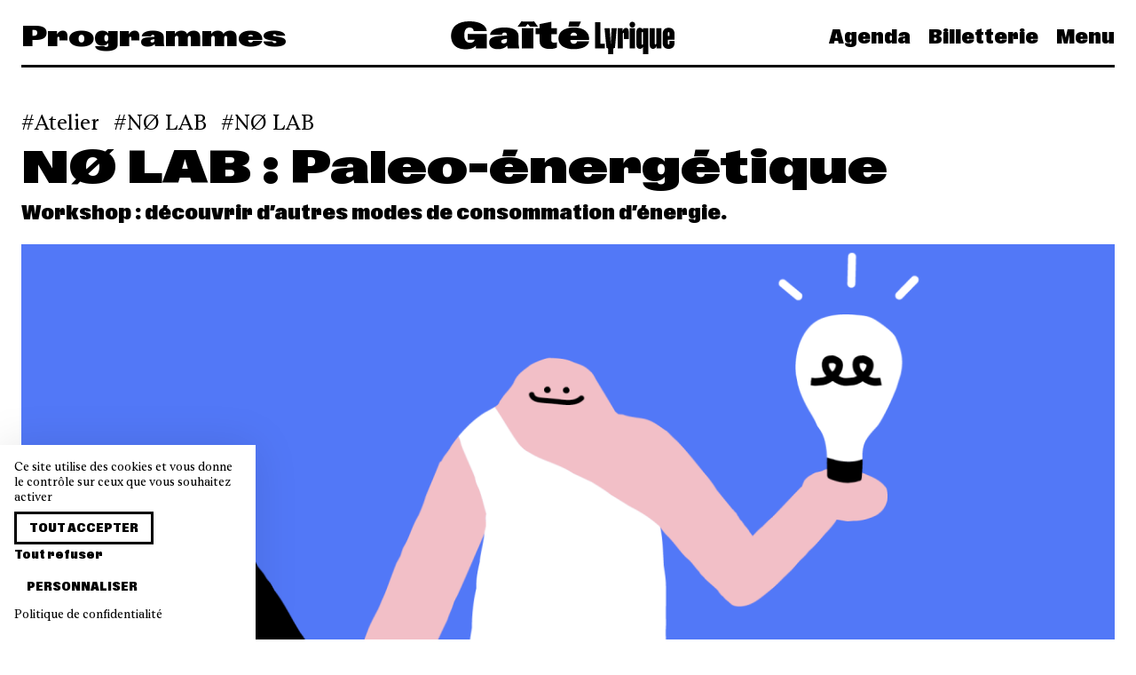

--- FILE ---
content_type: text/html; charset=UTF-8
request_url: https://www.gaite-lyrique.net/index.php/evenement/no-wksp-5-paleo-energetique
body_size: 9160
content:
<!doctype html>
<html lang="fr" class="">

<head>
    <meta charset="UTF-8">

    <meta name="viewport" content="width=device-width, initial-scale=1.0, user-scalable=no">
    <meta name="csrf-token" content="Oe91XPXNgIsDxU6PGQ27KEnSc2mgUoIzR3o3gzH9" />
    <meta name="language" content="fr" />

    <meta property="og:site_name" content="La Gaîté Lyrique" />
    <meta property="og:type" content="website" />
    <meta property="og:url" content="https://www.gaite-lyrique.net/index.php/evenement/no-wksp-5-paleo-energetique" />

    <meta name="twitter:card" content="photo" />
    <meta name="twitter:site" content="@gaitelyrique" />
    <meta name="twitter:url" content="https://www.gaite-lyrique.net/index.php/evenement/no-wksp-5-paleo-energetique" />
    <meta name="twitter:domain" content="https://www.gaite-lyrique.net" />

    <meta name="facebook-domain-verification" content="9z1047vx49yj9nqiai7st5p377mq40" />

            <meta property="og:image" content="https://www.gaite-lyrique.net/storage/2022/03/28/no-lab-def10_large.png" />
        <meta name="twitter:image" content="https://www.gaite-lyrique.net/storage/2022/03/28/no-lab-def10_large.png" />
    
            <meta property="og:description" content="Avec Cédric Carles." />
        <meta name="description" content="Avec Cédric Carles." />
    
            <meta property="og:title" content="La Gaîté Lyrique |     NØ LAB&nbsp;: Paleo-énergétique
" />
        <meta name="twitter:title" content="La Gaîté Lyrique |     NØ LAB&nbsp;: Paleo-énergétique
" />
        <title>La Gaîté Lyrique |     NØ LAB&nbsp;: Paleo-énergétique
</title>
    
    <link rel="apple-touch-icon" sizes="180x180" href="/apple-touch-icon.png">
    <link rel="icon" type="image/png" sizes="32x32" href="/favicon-32x32.png">
    <link rel="icon" type="image/png" sizes="16x16" href="/favicon-16x16.png">
    <link rel="manifest" href="/site.webmanifest">
    <link rel="mask-icon" href="/safari-pinned-tab.svg" color="#5bbad5">
    <meta name="msapplication-TileColor" content="#da532c">
    <meta name="theme-color" content="#ffffff">

    <link rel="stylesheet" href="/front/css/main.css?id=03bae4d5b58f7dc45159efeb74c88c3a">
</head>

<body class="single single-event ">
    <nav class="navbar">
    <div class="container">
        <div class="level is-mobile navbar-wrapper">
                            <div class="level-left font-expanded is-hidden-touch">
                                            <span class="title is-3">Programmes</span>
                                    </div>

                <div class="level-item">
                    <a class="is-flex" href="https://www.gaite-lyrique.net/index.php">
                        <svg width="252" height="37" viewBox="0 0 252 37" fill="currentColor"
    xmlns="http://www.w3.org/2000/svg">
    <path d="M244.519 16.4207V13.0485C244.519 12.4702 244.803 12.054 245.368 12.054C245.933 12.054 246.217 12.4671 246.217 13.0485V16.4207H244.519ZM245.329 31.008C249.414 31.008 252 28.7742 252 24.6553V22.0053H246.217V25.2337C246.217 25.7723 245.933 26.2068 245.368 26.2068C244.803 26.2068 244.519 25.7723 244.519 25.2337V20.7629H252V13.8931C252 9.609 249.411 7.29253 245.329 7.29253C241.248 7.29253 238.719 9.65184 238.719 13.8931V24.6737C238.719 28.6059 241.224 31.005 245.329 31.005M227.862 31.008C229.62 31.008 230.996 29.8697 231.704 27.9663V30.5949H237.182V7.7087H231.399V25.0072C231.399 25.8335 230.975 26.1027 230.592 26.1027C230.188 26.1027 229.845 25.8549 229.845 25.1511V7.7087H224.062V26.4118C224.062 29.4964 225.396 31.005 227.862 31.005M214.943 25.2337V13.0669C214.943 12.5069 215.227 12.0326 215.771 12.0326C216.357 12.0326 216.599 12.5099 216.599 13.0669V25.2337C216.599 25.7937 216.336 26.268 215.771 26.268C215.206 26.268 214.943 25.7906 214.943 25.2337ZM212.96 31.008C214.659 31.008 215.932 30.139 216.599 28.5447V37.0058H222.382V7.7087H216.599V9.88134C215.992 8.41251 214.739 7.29559 212.96 7.29559C210.553 7.29559 208.999 8.84704 208.999 12.5497V26.1425C208.999 29.5973 210.739 31.005 212.96 31.005M201.318 3.77651C201.318 5.63703 202.672 7.0263 204.493 7.0263C206.314 7.0263 207.686 5.64009 207.686 3.77651C207.686 1.91293 206.332 0.508362 204.493 0.508362C202.654 0.508362 201.318 1.85173 201.318 3.77651ZM201.599 30.5919H207.381V7.7087H201.599V30.5919ZM188.054 30.5919H193.837V13.8747C193.837 13.2535 194.121 12.9445 194.524 12.9445C194.889 12.9445 195.09 13.1709 195.09 13.6483V19.9184H200.427V11.8061C200.427 8.78584 199.437 7.42105 197.434 7.42105C195.714 7.42105 194.3 8.62059 193.553 10.8759V7.7087H188.054V30.5919ZM177.258 31.6078V37.0088H182.998V31.6078C182.998 30.5123 183.423 30.0564 184.9 30.0564L186.963 7.7087H181.141L180.11 25.4816H180.071L179.019 7.7087H173.155L175.317 30.0564C176.63 30.0564 177.258 30.5123 177.258 31.6078ZM162.38 30.5919H173.58V25.2123H168.446V0.921471H162.383V30.5919H162.38ZM134.723 16.2952C134.986 14.0614 136.298 12.6935 138.583 12.6935C140.867 12.6935 142.081 14.2236 142.141 16.2952H134.72H134.723ZM132.417 6.01342H144.021L146.671 0.239076H133.61L132.417 6.01342ZM138.442 31.3599C147.681 31.3599 154.737 28.3182 155.748 22.5255H142.204C141.94 24.3677 140.526 25.402 138.625 25.402C135.874 25.402 134.783 23.5201 134.663 21.0567H155.85V19.9612C155.85 11.4144 148.874 6.94674 138.646 6.94674C127.586 6.94674 121.217 11.7266 121.217 19.34C121.217 26.9534 128.193 31.363 138.442 31.363M111.554 31.1304C115.213 31.1304 117.842 30.4052 119.438 29.579V23.5782C118.529 23.8689 117.519 24.0953 116.365 24.0953C114.424 24.0953 113.21 23.3517 113.21 21.0322V14.4317H119.477V7.7087H113.21V0.468581L100.09 3.1186V7.71176H95.5008V14.4347H100.09V22.7122C100.09 29.1047 105.631 31.1335 111.554 31.1335M75.1632 6.01342H84.1809L86.7492 2.95029L89.2966 6.01342H98.1917L93.8025 0.0524122C89.0305 0.465521 84.3214 0.465521 79.5495 0.0524122L75.1632 6.01036V6.01342ZM79.9949 30.5919H93.1148V7.7087H79.9949V30.5919ZM56.7661 22.7306C56.7661 21.3229 57.6542 20.662 60.1029 20.1662L63.1556 19.6276V22.1522C63.1556 24.1382 61.3557 24.946 59.6993 24.946C58.0428 24.946 56.7691 24.2024 56.7691 22.7336M52.8852 31.3599C57.2326 31.3599 60.9909 30.139 63.4995 27.3666C63.6609 28.5875 63.8822 29.6432 64.1274 30.5949H77.1665C76.6014 28.4223 76.2785 26.828 76.2785 24.637V16.7757C76.2785 9.53249 69.2013 6.94674 60.387 6.94674C51.5726 6.94674 44.6778 9.49271 44.1516 15.1814H57.6362C57.7977 13.5473 58.8083 12.6997 60.5664 12.6997C62.142 12.6997 63.1526 13.5075 63.1526 15.0988V15.8852L54.0961 16.5676C46.11 17.1674 43.2187 19.5052 43.2187 24.0586C43.2187 28.612 46.8994 31.363 52.8822 31.363M16.8385 31.5466C21.7121 31.5466 25.9578 30.2032 28.3229 27.388V30.5949H40.5547V14.3123H19.0003V20.7874H26.8459C26.4004 22.7336 24.6423 24.181 21.7719 24.181C17.5053 24.181 15.1403 21.2434 15.1403 15.6771C15.1403 9.71916 17.284 6.9651 21.2038 6.9651C23.8739 6.9651 25.5901 8.51655 25.7725 11.1237H40.5099C39.8431 4.17126 32.446 -0.00878906 20.86 -0.00878906C8.50858 -0.00878906 0.280273 5.49627 0.280273 16.3779C0.280273 26.3292 6.40665 31.5435 16.8385 31.5435" />
</svg>                    </a>
                </div>
            
            <div class="level-right font-condensed">
                <div class="navbar-menu">
                    <a href="https://www.gaite-lyrique.net/index.php/agenda"
                        class="navbar-item is-link ">
                        Agenda                    </a>

                                            <a href="https://billetterie.gaite-lyrique.net/ext/billetterie5/?site=gaitelyriqueweb" class="navbar-item is-link" target="_blank">
                            Billetterie                        </a>
                    
                    <a class="navbar-item is-link" onclick="openMenu()">
                        Menu
                    </a>
                </div>

                <a role="button" class="navbar-burger burger" aria-label="menu" aria-expanded="false"
                    onclick="openMenu()">
                    <span aria-hidden="true"></span>
                    <span aria-hidden="true"></span>
                    <span aria-hidden="true"></span>
                </a>
            </div>
        </div>
    </div>
</nav>
    <nav class="menu font-condensed" id="main-menu">
    <div class="menu-background"></div>

    <div class="menu-primary">
        <span class="menu-primary-close is-size-2 is-responsive" onclick="closeMenu()"></span>

        <ul class="menu-primary-nav">
            <li class="menu-primary-header is-hidden-tablet is-size-2 is-responsive">
                <a href="https://www.gaite-lyrique.net/index.php">Gaîté Lyrique</a>
            </li>

            <li class="is-hidden-tablet is-size-2 is-responsive">
                <a href="https://www.gaite-lyrique.net/index.php/agenda">
                    Agenda                </a>
            </li>

                        <li class="is-hidden-tablet is-size-2 is-responsive">
                <a href="https://billetterie.gaite-lyrique.net/ext/billetterie5/?site=gaitelyriqueweb" target="_blank">
                    Billetterie                </a>
            </li>
            
            <li class="has-submenu">
                <span class="is-size-2 is-responsive" tabindex="0">
                    <span class="is-link">Programmes</span>
                </span>

                <ul class="menu-secondary">
                    

            

            <li>
                <a href="https://www.gaite-lyrique.net/index.php/programmes/festivals">
                    Festivals                </a>
            </li>

                        <li>
                <a href="https://www.gaite-lyrique.net/index.php/programmes/musiques-et-danses">
                    Musiques et danses
                </a>
            </li>
                        <li>
                <a href="https://www.gaite-lyrique.net/index.php/programmes/expositions">
                    Expositions
                </a>
            </li>
                        <li>
                <a href="https://www.gaite-lyrique.net/index.php/programmes/rencontres-discussions-et-ateliers">
                    Rencontres, discussions et ateliers
                </a>
            </li>
                        <li>
                <a href="https://www.gaite-lyrique.net/index.php/programmes/projections-cine-club">
                    Projections et ciné-clubs
                </a>
            </li>
                        <li>
                <a href="https://www.gaite-lyrique.net/index.php/programmes/jeune-public">
                    Jeune public
                </a>
            </li>
                    </ul>
        </li>

        <li class="has-submenu">
            <span class="is-size-2 is-responsive" tabindex="0">
                <span class="is-link">Soutenez la Gaîté</span>
            </span>

                        <ul class="menu-secondary">
                                <li>
                    <a href="https://www.gaite-lyrique.net/index.php/publics/soutiens-merci">
                        Ils et elles nous soutiennent : merci !
                    </a>
                </li>
                                <li>
                    <a href="https://www.gaite-lyrique.net/index.php/publics/pros">
                        Privatisez nos espaces
                    </a>
                </li>
                                <li>
                    <a href="https://www.gaite-lyrique.net/index.php/publics/louez-nos-studios-de-creation">
                        Réservez nos studios de création
                    </a>
                </li>
                                <li>
                    <a href="https://www.gaite-lyrique.net/index.php/publics/louez-nos-bureaux-partages">
                        Louez nos bureaux partagés
                    </a>
                </li>
                            </ul>
                    </li>

        <li class="has-submenu">
            <span class="is-size-2 is-responsive" tabindex="0">
                <span class="is-link">La Fabrique de l'époque</span>
            </span>

                        <ul class="menu-secondary">
                                <li>
                    <a href="https://www.gaite-lyrique.net/index.php/fabrique-de-lepoque/projet">
                        Projet
                    </a>
                </li>
                                <li>
                    <a href="https://www.gaite-lyrique.net/index.php/fabrique-de-lepoque/histoire">
                        Histoire
                    </a>
                </li>
                                <li>
                    <a href="https://www.gaite-lyrique.net/index.php/fabrique-de-lepoque/equipe">
                        Équipe
                    </a>
                </li>
                                <li>
                    <a href="https://www.gaite-lyrique.net/index.php/fabrique-de-lepoque/partenaires">
                        Partenaires
                    </a>
                </li>
                                <li>
                    <a href="https://www.gaite-lyrique.net/index.php/fabrique-de-lepoque/espaces">
                        Espaces
                    </a>
                </li>
                                <li>
                    <a href="https://www.gaite-lyrique.net/index.php/fabrique-de-lepoque/restauration">
                        Restauration
                    </a>
                </li>
                                <li>
                    <a href="https://www.gaite-lyrique.net/index.php/fabrique-de-lepoque/les-programmes-dincubation">
                        Programmes d&#039;incubation
                    </a>
                </li>
                            </ul>
                    </li>

        <li class="is-size-2 is-responsive">
            <a href="https://www.gaite-lyrique.net/index.php/magazine">
                Les News            </a>
        </li>

                <li class="is-size-2 is-responsive">
            <a href="https://www.gaite-lyrique.net/index.php/infos-pratiques">
                Infos pratiques
            </a>
        </li>
        
        <li class="is-size-2 is-responsive">
            <form method="get" action="https://www.gaite-lyrique.net/index.php/recherche">
                <label class="menu-search">
                    <svg xmlns="http://www.w3.org/2000/svg" viewBox="0 0 60 60">
                        <path
                            d="M58.5,55.6L43,40.1c3.5-4.2,5.7-9.6,5.7-15.5c0-6.4-2.5-12.4-7-17c-4.5-4.5-10.6-7-17-7c-13.2,0-24,10.8-24,24c0,6.4,2.5,12.4,7,17c4.5,4.5,10.6,7,17,7c0,0,0,0,0,0c5.9,0,11.3-2.1,15.5-5.7l15.5,15.5L58.5,55.6z M24.7,44.6C24.7,44.6,24.7,44.6,24.7,44.6c-5.3,0-10.4-2.1-14.1-5.9C6.8,35,4.7,30,4.7,24.6c0-11,9-20,20-20c5.3,0,10.4,2.1,14.1,5.9s5.9,8.8,5.9,14.1C44.7,35.7,35.7,44.6,24.7,44.6z" />
                    </svg>

                    <input class="input is-borderless is-size-2 is-responsive" name="s"
                        placeholder="Rechercher">
                </label>
            </form>
        </li>

                </ul>

        <div class="level is-mobile">
            <div class="level-left">
                                                                                <a class="button" rel="alternate" hreflang="en" href="https://www.gaite-lyrique.net/index.php/en/event/no-wksp-5-paleo-energetique">
                    English version                </a>
                                            </div>

            <div class="level-right">
                <ul class="menu-social-media">
    <li>
        <a href="https://www.instagram.com/gaitelyrique/" target="_blank">
            <svg class="icon is-large">
                <use xlink:href="https://www.gaite-lyrique.net/icons.svg#instagram" />
            </svg>
        </a>
    </li>

    <li>
        <a href="https://www.facebook.com/gaitelyrique/" target="_blank">
            <svg class="icon is-large">
                <use xlink:href="https://www.gaite-lyrique.net/icons.svg#facebook" />
            </svg>
        </a>
    </li>

    <li>
        <a href="https://www.youtube.com/user/gaitelyrique" target="_blank">
            <svg class="icon is-large">
                <use xlink:href="https://www.gaite-lyrique.net/icons.svg#youtube" />
            </svg>
        </a>
    </li>

    <li>
        <a href="https://www.linkedin.com/company/2042251" target="_blank">
            <svg class="icon is-large">
                <use xlink:href="https://www.gaite-lyrique.net/icons.svg#linkedin" />
            </svg>
        </a>
    </li>

    <li>
        <a href="https://www.tiktok.com/@gaitelyrique" target="_blank">
            <svg class="icon is-large">
                <use xlink:href="https://www.gaite-lyrique.net/icons.svg#tiktok" />
            </svg>
        </a>
    </li>
</ul>
            </div>
        </div>
    </div>
</nav>
        <section class="section single-head">
        <div class="container">
            
                            <div class="tags is-flex is-large">
                                            <a class="tag"
                            href="https://www.gaite-lyrique.net/index.php/agenda?cat=ateliers">Atelier</a>
                    
                                            <a class="tag"
                            href="https://www.gaite-lyrique.net/index.php/programmes/no-lab">NØ LAB</a>
                    
                                            <a class="tag" href="https://www.gaite-lyrique.net/index.php/cycle/no-lab">NØ LAB</a>
                                    </div>
            
            <h1 class="title is-2 is-spaced is-responsive">
                NØ LAB&nbsp;: Paleo-énergétique
            </h1>

                            <h2 class="subtitle is-4 is-size-6-mobile">
                    Workshop : découvrir d’autres modes de consommation d’énergie.
                </h2>
            
            
            <div class="cover">
                                    <img src="https://www.gaite-lyrique.net/storage/2022/03/28/no-lab-def10_cover.png" srcset="https://www.gaite-lyrique.net/storage/2022/03/28/no-lab-def10_thumb.png 640w, https://www.gaite-lyrique.net/storage/2022/03/28/no-lab-def10_large.png 1280w, https://www.gaite-lyrique.net/storage/2022/03/28/no-lab-def10_cover.png 1920w" sizes="100vw"
                        alt="NØ LAB&amp;nbsp;: Paleo-énergétique" />

                                                </div>
        </div>
    </section>

    
    <section class="section">
        <div class="container">
            <div class="columns content-with-aside">
                <div class="column is-8">
                    <div class="content">
                                                    <p class="intro">
                                Avec Cédric Carles.
                            </p>
                        
                        <p><span style="font-weight: 400;">Passionn&eacute; par la question de la consommation d'&eacute;nergie, C&eacute;dric Carles recherche des modes de vie alternatifs et cr&eacute;e ses propres solutions &agrave; partir de brevets anciens pour promouvoir une autre &eacute;cologie et une culture de l'engagement. Pendant cet atelier les participantes et participants peuvent explorer diff&eacute;rentes notions de consommation &eacute;nerg&eacute;tique &agrave; travers diff&eacute;rents exercices pratiques et th&eacute;oriques.</span></p>
<p><strong>&mdash;<span class="Apple-converted-space">&nbsp;&nbsp;</span></strong><span style="font-weight: 400;"><strong>C&eacute;dric Carles</strong> est designer et chercheur. Il imagine et d&eacute;veloppe depuis une quinzaine d&rsquo;ann&eacute;es des projets autour de l&rsquo;&eacute;co-conception et de l&rsquo;innovation &eacute;nerg&eacute;tique, entre la Suisse et la France. Il est notamment &agrave; l&rsquo;initiative du concept du Solar Sound System, un module de sonorisation fonctionnant gr&acirc;ce &agrave; l&rsquo;&eacute;nergie solaire et musculaire, de l&rsquo;Atelier 21, un laboratoire d&rsquo;utilit&eacute; publique bas&eacute; &agrave; Montreuil, et du projet Pal&eacute;o-energ&eacute;tique, un programme de recherche citoyen pour r&eacute;inventer l&rsquo;histoire de l&rsquo;&eacute;nergie.</span></p>
<div class="embed" contenteditable="false">
<div class="embed-wrapper is-video"><iframe src="https://www.youtube-nocookie.com/embed/-Q_WHPtN2Rg" width="560" height="314" allowfullscreen="allowfullscreen" data-mce-fragment="1"></iframe></div>
</div>
<h4><strong>N&Oslash; LAB</strong></h4>
<p>Initi&eacute; par Dasha Ilina et Benjamin Gaulon, N&Oslash; est un collectif &agrave; g&eacute;om&eacute;trie variable qui se donne pour mission de soutenir les pratiques de recherche entre art et design, en interrogeant l&rsquo;impact social et environnemental des technologies de l&rsquo;information et de la communication, en France et ailleurs. N&Oslash; soutient et accompagne la recherche et la cr&eacute;ation pratique et th&eacute;orique, explore de nouvelles formes d&rsquo;enseignement (m&eacute;dia, art, design, tech, hacktivisme...) et organise des &eacute;v&eacute;nements publics (expositions, concerts, performances, festivals, symposiums...). Dans le cadre du N&Oslash; LAB &agrave; la Ga&icirc;t&eacute; Lyrique, Dasha Ilina et Benjamin Gaulon s&rsquo;associent &agrave; Pauline Briand, journaliste et sp&eacute;cialiste des questions d&rsquo;environnement.</p>
<p>Illustration &copy; Samuel Eckert</p>
                    </div>

                                            <div class="tags">
                                                            <a class="tag" href="https://www.gaite-lyrique.net/index.php/tag/laboratoire">laboratoire</a>
                                                            <a class="tag" href="https://www.gaite-lyrique.net/index.php/tag/rencontre">rencontre</a>
                                                    </div>
                                    </div>

                <div class="column">
                    <aside class="aside">
                        
                        <div class="block">
                            <div class="is-size-3 is-size-4-mobile has-text-weight-light">
                                Sam. 11.06.2022 à 13h45
                            </div>
                        </div>

                        <div class="block">
                            
                            
                            <div class="aside-section">
                                                                    <ul class="aside-pricing">
                                                                                                                                    <li>Tarif : 6€</li>
                                                                                                                                                                                <li>Tarif adhésion : 4€</li>
                                                                                                                        </ul>
                                
                                                            </div>

                            
                                                            <div class="aside-section">
                                    <p>Espace atelier</p>
                                </div>
                            
                            
                                                            
                                                            
                            
                                                            <div class="aside-section">
                                    <p>L'atelier d&eacute;bute &agrave; 14h.</p>
                                </div>
                            
                            
                                                    </div>

                        
                        
                                            </aside>
                </div>
            </div>
        </div>
    </section>

                        <section class="section section-partners">
        <div class="container">
                            <h3 class="title is-4">
                    En partenariat avec
                </h3>
            
            
            <div class="columns is-multiline is-mobile">
                                                            <div class="column is-2-tablet is-3-mobile">
                            <a href="" target="_blank">
                                                                    <img src="https://www.gaite-lyrique.net/storage/2021/12/16/no-lab-logo-02.png" title="NØ LAB"
                                        alt="NØ LAB" />
                                                            </a>
                        </div>
                                                                                <div class="column is-2-tablet is-3-mobile">
                            <a href="https://www.ladn.eu/" target="_blank">
                                                                    <img src="https://www.gaite-lyrique.net/storage/2022/01/17/ladn-bleu.png" title="L&#039;ADN"
                                        alt="L&#039;ADN" />
                                                            </a>
                        </div>
                                                                                <div class="column is-2-tablet is-3-mobile">
                            <a href="https://www.mediapart.fr/" target="_blank">
                                                                    <img src="https://www.gaite-lyrique.net/storage/2022/01/17/mediapart-logotype.png" title="Mediapart"
                                        alt="Mediapart" />
                                                            </a>
                        </div>
                                                                                <div class="column is-2-tablet is-3-mobile">
                            <a href="https://usbeketrica.com/" target="_blank">
                                                                    <img src="https://www.gaite-lyrique.net/storage/2022/01/17/logo-u-r-ligne.png" title="Usbek &amp; Rica"
                                        alt="Usbek &amp; Rica" />
                                                            </a>
                        </div>
                                                </div>
        </div>
    </section>
            
    
                            
            <section class="section">
    <div class="container">
        <div class="level section-title">
            <div class="level-left">
                <h2 class="title is-3 is-size-4-mobile">
                    Autres événements du cycle «&nbsp;NØ LAB&nbsp;»
                </h2>
            </div>

                            <div class="level-right is-hidden-mobile">
                    <a class="button" href="https://www.gaite-lyrique.net/index.php/cycle/no-lab">
                        Voir tout                    </a>
                </div>
                    </div>

        <div class="columns is-multiline">
                            <div class="column is-4">
                    <div class="event thumb">
    
    <a href="https://www.gaite-lyrique.net/index.php/evenement/no-lab-le-paysage-electromagnetique">
        <div class="wrapper">
            <div class="image is-16by9">
                                    <img src="https://www.gaite-lyrique.net/storage/2022/07/08/no-lab-def30-2_cover.png" loading="lazy" srcset="https://www.gaite-lyrique.net/storage/2022/07/08/no-lab-def30-2_thumb.png 640w, https://www.gaite-lyrique.net/storage/2022/07/08/no-lab-def30-2_large.png 1280w, https://www.gaite-lyrique.net/storage/2022/07/08/no-lab-def30-2_cover.png 1920w" sizes="(min-width: 769px) 33.333333333333vw, 100vw" alt="NØ LAB&amp;nbsp;: Le paysage électromagnétique" />
                
                            </div>

                            <div class="tags is-flex is-lowercase">
                                            <div class="tag">Atelier</div>
                                    </div>
            
            <h3 class="title is-3 is-size-4-mobile">
                NØ LAB&nbsp;: Le paysage électromagnétique
            </h3>
        </div>
    </a>

            <h4 class="subtitle is-6">
            Workshop : s’initier à la captation des mondes invisibles
        </h4>
    
    
    <p class="date">
        Sam. 10.12.2022 à 14h
    </p>

    </div>
                </div>
                            <div class="column is-4">
                    <div class="event thumb">
    
    <a href="https://www.gaite-lyrique.net/index.php/evenement/no-lab-cyber-sororite">
        <div class="wrapper">
            <div class="image is-16by9">
                                    <img src="https://www.gaite-lyrique.net/storage/2022/07/08/no-lab-def26_cover.png" loading="lazy" srcset="https://www.gaite-lyrique.net/storage/2022/07/08/no-lab-def26_thumb.png 640w, https://www.gaite-lyrique.net/storage/2022/07/08/no-lab-def26_large.png 1280w, https://www.gaite-lyrique.net/storage/2022/07/08/no-lab-def26_cover.png 1920w" sizes="(min-width: 769px) 33.333333333333vw, 100vw" alt="NØ LAB&amp;nbsp;: Cyber-sororité" />
                
                            </div>

                            <div class="tags is-flex is-lowercase">
                                            <div class="tag">Rencontre</div>
                                    </div>
            
            <h3 class="title is-3 is-size-4-mobile">
                NØ LAB&nbsp;: Cyber-sororité
            </h3>
        </div>
    </a>

            <h4 class="subtitle is-6">
            Rencontre et performances autour des pratiques féministes dans le numérique
        </h4>
    
    
    <p class="date">
        Jeu. 08.12.2022 à 19h
    </p>

    </div>
                </div>
                            <div class="column is-4">
                    <div class="event thumb">
    
    <a href="https://www.gaite-lyrique.net/index.php/evenement/no-lab-repair-cafe">
        <div class="wrapper">
            <div class="image is-16by9">
                                    <img src="https://www.gaite-lyrique.net/storage/2022/07/08/no-lab-def6-3_cover.png" loading="lazy" srcset="https://www.gaite-lyrique.net/storage/2022/07/08/no-lab-def6-3_thumb.png 640w, https://www.gaite-lyrique.net/storage/2022/07/08/no-lab-def6-3_large.png 1280w, https://www.gaite-lyrique.net/storage/2022/07/08/no-lab-def6-3_cover.png 1920w" sizes="(min-width: 769px) 33.333333333333vw, 100vw" alt="NØ LAB&amp;nbsp;: Repair Café" />
                
                            </div>

                            <div class="tags is-flex is-lowercase">
                                            <div class="tag">Atelier</div>
                                    </div>
            
            <h3 class="title is-3 is-size-4-mobile">
                NØ LAB&nbsp;: Repair Café
            </h3>
        </div>
    </a>

            <h4 class="subtitle is-6">
            Workshop : apprendre à réparer les objets informatiques du quotidien
        </h4>
    
    
    <p class="date">
        17.09–03.12.22
    </p>

    </div>
                </div>
                    </div>

                    <a class="button is-small is-fullwidth is-hidden-tablet" href="https://www.gaite-lyrique.net/index.php/cycle/no-lab">
                Voir tout            </a>
            </div>
</section>
            
    
    
    
    
    <footer class="footer pt-6">
    <section class="section footer-social">
        <div class="container has-text-centered">
            <ul class="footer-social-media">
    <li>
        <a href="https://www.instagram.com/gaitelyrique/" target="_blank">
            <svg class="icon is-large">
                <use xlink:href="https://www.gaite-lyrique.net/icons.svg#instagram" />
            </svg>
        </a>
    </li>

    <li>
        <a href="https://www.facebook.com/gaitelyrique/" target="_blank">
            <svg class="icon is-large">
                <use xlink:href="https://www.gaite-lyrique.net/icons.svg#facebook" />
            </svg>
        </a>
    </li>

    <li>
        <a href="https://www.youtube.com/user/gaitelyrique" target="_blank">
            <svg class="icon is-large">
                <use xlink:href="https://www.gaite-lyrique.net/icons.svg#youtube" />
            </svg>
        </a>
    </li>

    <li>
        <a href="https://www.linkedin.com/company/2042251" target="_blank">
            <svg class="icon is-large">
                <use xlink:href="https://www.gaite-lyrique.net/icons.svg#linkedin" />
            </svg>
        </a>
    </li>

    <li>
        <a href="https://www.tiktok.com/@gaitelyrique" target="_blank">
            <svg class="icon is-large">
                <use xlink:href="https://www.gaite-lyrique.net/icons.svg#tiktok" />
            </svg>
        </a>
    </li>
</ul>
        </div>
    </section>

    <section class="footer-text">
        <div class="footer-partners">
            <div class="background-colors">
                <div style="background-color: #F7F410;"></div>
                <div style="background-color: #8155D2;"></div>
                <div style="background-color: #00B860;"></div>
                <div style="background-color: #53C8FE;"></div>
                <div style="background-color: #FF7E30;"></div>
            </div>

            <div class="container">
                <div class="content is-size-3 is-responsive">
                    <p>
                        <strong>La Gaîté Lyrique - <em>Fabrique de l’époque</em></strong><br />Lieu de création artistique et d’engagement, la Gaîté Lyrique est un établissement culturel de la Ville de Paris porté par :                    </p>
                </div>
            </div>

            <div class="partner-wrapper">
                <div class="partner-item">
                    <img src="https://www.gaite-lyrique.net/img/logo/logo-artyfarty.svg" alt="Arty Farty" />
                </div>
                <div class="partner-item">
                    <img src="https://www.gaite-lyrique.net/img/logo/logo-arte.svg" alt="Arte" />
                </div>
                <div class="partner-item">
                    <img src="https://www.gaite-lyrique.net/img/logo/logo-make-sense.svg" alt="Make Sense" />
                </div>
                <div class="partner-item">
                    <img src="https://www.gaite-lyrique.net/img/logo/logo-Singa.svg" alt="Singa" />
                </div>
                <div class="partner-item">
                    <img src="https://www.gaite-lyrique.net/img/logo/logo-acte-sud.svg" alt="Acte Sud" />
                </div>
            </div>
        </div>
    </section>

    <section class="section footer-practical">
        <div class="container">
            <div class="columns">
                <div class="column">
                    <div class="footer-item">
                        <div class="content">
                            <div class="font-condensed">La Gaîté Lyrique</div>
                            <p>
                                <em>La Fabrique de l'époque</em>
                            </p>
                        </div>

                        <div class="mairie-paris">
                            <a href="https://www.paris.fr/" target="_blank" title="Mairie de Paris">
                                <img class="asset" loading="lazy" src="https://www.gaite-lyrique.net/img/mairie_paris.svg"
                                    width="50" height="50" alt="Mairie de Paris" />
                            </a>

                            <p>Établissement culturel<br />de la Ville de Paris</p>
                        </div>
                    </div>
                </div>

                <div class="column">
                    <div class="footer-item">
                        <div class="content">
                            <div class="font-condensed">Adresse</div>
                            <p>
                                3bis rue Papin<br />
                                75003 Paris
                            </p>

                            <div class="font-condensed">Horaires</div>
                            <p>
                                mardi - vendredi : 9h-22h<br>samedi - dimanche : 14h-19h<br>fermeture lundi                            </p>
                        </div>
                    </div>
                </div>

                <div class="column">
                    <div class="footer-item">
                        <div class="content">
                            <div class="font-condensed">Accueil</div>
                            <p>
                                <a href="tel:+33184744900">01 84 74 49 00</a><br />
                                <a href="mailto:contact@gaite-lyrique.net">contact@gaite-lyrique.net</a>
                            </p>

                            <div class="font-condensed">Billetterie</div>
                            <p>
                                <a href="mailto:billetterie@gaite-lyrique.net">billetterie@gaite-lyrique.net</a>
                            </p>
                        </div>

                                                    <ul class="links">
                                <li>
                                    <a href="https://www.gaite-lyrique.net/index.php/infos-pratiques">
                                        Toutes les infos pratiques                                    </a>
                                </li>
                            </ul>
                        
                                                    <ul class="links">
                                <li>
                                    <a href="https://www.gaite-lyrique.net/index.php/faq">
                                        FAQ                                    </a>
                                </li>
                            </ul>
                                            </div>
                </div>

                <div class="column">
                    <div class="footer-item">
                        <ul class="links">
                                                            <li>
                                    <a href="https://www.gaite-lyrique.net/index.php/fabrique-de-lepoque/projet">
                                        La Fabrique de l'époque                                    </a>
                                </li>
                            
                            <li>
                                <a href="https://www.gaite-lyrique.net/index.php/newsletter">
                                    Newsletter                                </a>
                            </li>

                            
                            <li>
                                <a href="https://www.gaite-lyrique.net/index.php/magazine">
                                    Les News                                </a>
                            </li>

                            <li>
                                <a href="https://www.gaite-lyrique.net/index.php/recrutement">
                                    Espace recrutement                                </a>
                            </li>

                            <li>
                                <a href="https://www.gaite-lyrique.net/index.php/presse">
                                    Espace presse                                </a>
                            </li>

                                                            <li>
                                    <a href="https://www.gaite-lyrique.net/index.php/publics/pros">
                                        Espace entreprises                                    </a>
                                </li>
                                                    </ul>

                        <ul class="links">
                                                            <li>
                                    <a href="https://www.gaite-lyrique.net/index.php/lieu-culturel-regeneratif">
                                        Vers un lieu culturel régénératif
                                    </a>
                                </li>
                            
                                                            <li>
                                    <a href="https://www.gaite-lyrique.net/index.php/declaration-relative-aux-cookies">
                                        Déclaration relative aux Cookies
                                    </a>
                                </li>
                            
                                                            <li>
                                    <a href="https://www.gaite-lyrique.net/index.php/conditions-generales-de-vente">
                                        Conditions Générales de Vente
                                    </a>
                                </li>
                            
                                                            <li>
                                    <a href="https://www.gaite-lyrique.net/index.php/politique-de-confidentialite">
                                        Politique de confidentialité
                                    </a>
                                </li>
                            
                                                            <li>
                                    <a href="https://www.gaite-lyrique.net/index.php/mentions-legales">
                                        Mentions légales et Conditions Générales d&#039;Utilisation
                                    </a>
                                </li>
                                                    </ul>
                    </div>
                </div>
            </div>
        </div>
    </section>
</footer>

    
    <script type="text/javascript">
        window.delightApiKey = "s_bVxPRMEcjPIw";
    </script>

    <script type="text/javascript" src="/front/js/manifest.js?id=53922eb519bb220ad6a0e072c395fafe"></script>
    <script type="text/javascript" src="/front/js/vendor.js?id=af994855c4eee8c93d3c81b784513eeb"></script>
    <script type="text/javascript" src="/front/js/app.js?id=4bdc8bbb89a59477af7fe2c16caaf1b3"></script>

    
    <script type="text/javascript" src="https://www.gaite-lyrique.net/front/js/tarteaucitron/tarteaucitron.min.js"></script>
    <script type="text/javascript">
        var lang = 'fr';
        var tarteaucitronForceExpire = 186;

        if (lang.length) {
            var tarteaucitronForceLanguage = lang;
        }

        var privaryPolicyUrl = '';

                    privaryPolicyUrl = "https://www.gaite-lyrique.net/index.php/declaration-relative-aux-cookies";
        
        // minnit
        tarteaucitron.services.minnit = {
            key: "minnit",
            type: "social",
            name: "Minnit.chat",
            needConsent: true,
            cookies: [
                'minnitid', 'minnituuid', 'minnitavatar', 'minnitnickname', 'minnitcsrf',
                'lang', 'g_auth_v', 'suppress_same_site', 'signin_token',
                'paddlejs_checkout_variant', 'paddlejs_campaign_referrer',
                '__cflb', '__cfduid',
                'connid-chat-[ID]',
            ],
            js: function() {
                "use strict";
                tarteaucitron.fallback(['minnit_chat'], function(x) {
                    var chatroom = x.getAttribute('data-chatroom');

                    if (chatroom === undefined) {
                        return "";
                    }

                    var src = 'https://minnit.chat/' + chatroom + '?embed&&nickname=';

                    return '<iframe src="' + src + '" allowTransparency="true"></iframe>';
                });
            },
            fallback: function() {
                "use strict";
                tarteaucitron.fallback(['minnit_chat'], function(elem) {
                    return tarteaucitron.engage('minnit');
                });
            }
        };

        tarteaucitron.init({
            "privacyUrl": privaryPolicyUrl,
            /* Privacy policy url */

            "hashtag": "#tarteaucitron",
            /* Open the panel with this hashtag */
            "cookieName": "tarteaucitron",
            /* Cookie name */

            "orientation": "bottom",
            /* Banner position (top - bottom) */
            "showAlertSmall": false,
            /* Show the small banner on bottom right */
            "cookieslist": true,
            /* Show the cookie list */

            "adblocker": false,
            /* Show a Warning if an adblocker is detected */
            "showIcon": false,
            /* Show cookie icon to manage cookies */
            "DenyAllCta": true,
            /* Show the deny all button */
            "AcceptAllCta": true,
            /* Show the accept all button when highPrivacy on */
            "highPrivacy": true,
            /* Disable auto consent */
            "handleBrowserDNTRequest": false,
            /* If Do Not Track == 1, disallow all */

            "removeCredit": true,
            /* Remove credit link */
            "moreInfoLink": true,
            /* Show more info link */
            "useExternalCss": false,
            /* If false, the tarteaucitron.css file will be loaded */

            "readmoreLink": privaryPolicyUrl /* Change the default readmore link */
        });

                    tarteaucitron.user.gtagUa = 'G-ZQ5G6D7DYJ';
            (tarteaucitron.job = tarteaucitron.job || []).push('gtag');
        
                    tarteaucitron.user.googletagmanagerId = 'GTM-WF43GPB';
            (tarteaucitron.job = tarteaucitron.job || []).push('googletagmanager');
        
        (tarteaucitron.job = tarteaucitron.job || []).push('youtube');
        (tarteaucitron.job = tarteaucitron.job || []).push('vimeo');
        (tarteaucitron.job = tarteaucitron.job || []).push('facebook');
        (tarteaucitron.job = tarteaucitron.job || []).push('instagram');
        (tarteaucitron.job = tarteaucitron.job || []).push('soundcloud');
        (tarteaucitron.job = tarteaucitron.job || []).push('ausha');
        (tarteaucitron.job = tarteaucitron.job || []).push('minnit');
        (tarteaucitron.job = tarteaucitron.job || []).push('acast');
        (tarteaucitron.job = tarteaucitron.job || []).push('tiktokvideo');
        (tarteaucitron.job = tarteaucitron.job || []).push('twitch');
    </script>
</body>

</html>


--- FILE ---
content_type: text/html; charset=utf-8
request_url: https://www.youtube-nocookie.com/embed/-Q_WHPtN2Rg
body_size: 47038
content:
<!DOCTYPE html><html lang="en" dir="ltr" data-cast-api-enabled="true"><head><meta name="viewport" content="width=device-width, initial-scale=1"><script nonce="FEpASlHFQ5Bc9Z7KK887uA">if ('undefined' == typeof Symbol || 'undefined' == typeof Symbol.iterator) {delete Array.prototype.entries;}</script><style name="www-roboto" nonce="J3mZtAaW0jE6fJr5sY3rwQ">@font-face{font-family:'Roboto';font-style:normal;font-weight:400;font-stretch:100%;src:url(//fonts.gstatic.com/s/roboto/v48/KFO7CnqEu92Fr1ME7kSn66aGLdTylUAMa3GUBHMdazTgWw.woff2)format('woff2');unicode-range:U+0460-052F,U+1C80-1C8A,U+20B4,U+2DE0-2DFF,U+A640-A69F,U+FE2E-FE2F;}@font-face{font-family:'Roboto';font-style:normal;font-weight:400;font-stretch:100%;src:url(//fonts.gstatic.com/s/roboto/v48/KFO7CnqEu92Fr1ME7kSn66aGLdTylUAMa3iUBHMdazTgWw.woff2)format('woff2');unicode-range:U+0301,U+0400-045F,U+0490-0491,U+04B0-04B1,U+2116;}@font-face{font-family:'Roboto';font-style:normal;font-weight:400;font-stretch:100%;src:url(//fonts.gstatic.com/s/roboto/v48/KFO7CnqEu92Fr1ME7kSn66aGLdTylUAMa3CUBHMdazTgWw.woff2)format('woff2');unicode-range:U+1F00-1FFF;}@font-face{font-family:'Roboto';font-style:normal;font-weight:400;font-stretch:100%;src:url(//fonts.gstatic.com/s/roboto/v48/KFO7CnqEu92Fr1ME7kSn66aGLdTylUAMa3-UBHMdazTgWw.woff2)format('woff2');unicode-range:U+0370-0377,U+037A-037F,U+0384-038A,U+038C,U+038E-03A1,U+03A3-03FF;}@font-face{font-family:'Roboto';font-style:normal;font-weight:400;font-stretch:100%;src:url(//fonts.gstatic.com/s/roboto/v48/KFO7CnqEu92Fr1ME7kSn66aGLdTylUAMawCUBHMdazTgWw.woff2)format('woff2');unicode-range:U+0302-0303,U+0305,U+0307-0308,U+0310,U+0312,U+0315,U+031A,U+0326-0327,U+032C,U+032F-0330,U+0332-0333,U+0338,U+033A,U+0346,U+034D,U+0391-03A1,U+03A3-03A9,U+03B1-03C9,U+03D1,U+03D5-03D6,U+03F0-03F1,U+03F4-03F5,U+2016-2017,U+2034-2038,U+203C,U+2040,U+2043,U+2047,U+2050,U+2057,U+205F,U+2070-2071,U+2074-208E,U+2090-209C,U+20D0-20DC,U+20E1,U+20E5-20EF,U+2100-2112,U+2114-2115,U+2117-2121,U+2123-214F,U+2190,U+2192,U+2194-21AE,U+21B0-21E5,U+21F1-21F2,U+21F4-2211,U+2213-2214,U+2216-22FF,U+2308-230B,U+2310,U+2319,U+231C-2321,U+2336-237A,U+237C,U+2395,U+239B-23B7,U+23D0,U+23DC-23E1,U+2474-2475,U+25AF,U+25B3,U+25B7,U+25BD,U+25C1,U+25CA,U+25CC,U+25FB,U+266D-266F,U+27C0-27FF,U+2900-2AFF,U+2B0E-2B11,U+2B30-2B4C,U+2BFE,U+3030,U+FF5B,U+FF5D,U+1D400-1D7FF,U+1EE00-1EEFF;}@font-face{font-family:'Roboto';font-style:normal;font-weight:400;font-stretch:100%;src:url(//fonts.gstatic.com/s/roboto/v48/KFO7CnqEu92Fr1ME7kSn66aGLdTylUAMaxKUBHMdazTgWw.woff2)format('woff2');unicode-range:U+0001-000C,U+000E-001F,U+007F-009F,U+20DD-20E0,U+20E2-20E4,U+2150-218F,U+2190,U+2192,U+2194-2199,U+21AF,U+21E6-21F0,U+21F3,U+2218-2219,U+2299,U+22C4-22C6,U+2300-243F,U+2440-244A,U+2460-24FF,U+25A0-27BF,U+2800-28FF,U+2921-2922,U+2981,U+29BF,U+29EB,U+2B00-2BFF,U+4DC0-4DFF,U+FFF9-FFFB,U+10140-1018E,U+10190-1019C,U+101A0,U+101D0-101FD,U+102E0-102FB,U+10E60-10E7E,U+1D2C0-1D2D3,U+1D2E0-1D37F,U+1F000-1F0FF,U+1F100-1F1AD,U+1F1E6-1F1FF,U+1F30D-1F30F,U+1F315,U+1F31C,U+1F31E,U+1F320-1F32C,U+1F336,U+1F378,U+1F37D,U+1F382,U+1F393-1F39F,U+1F3A7-1F3A8,U+1F3AC-1F3AF,U+1F3C2,U+1F3C4-1F3C6,U+1F3CA-1F3CE,U+1F3D4-1F3E0,U+1F3ED,U+1F3F1-1F3F3,U+1F3F5-1F3F7,U+1F408,U+1F415,U+1F41F,U+1F426,U+1F43F,U+1F441-1F442,U+1F444,U+1F446-1F449,U+1F44C-1F44E,U+1F453,U+1F46A,U+1F47D,U+1F4A3,U+1F4B0,U+1F4B3,U+1F4B9,U+1F4BB,U+1F4BF,U+1F4C8-1F4CB,U+1F4D6,U+1F4DA,U+1F4DF,U+1F4E3-1F4E6,U+1F4EA-1F4ED,U+1F4F7,U+1F4F9-1F4FB,U+1F4FD-1F4FE,U+1F503,U+1F507-1F50B,U+1F50D,U+1F512-1F513,U+1F53E-1F54A,U+1F54F-1F5FA,U+1F610,U+1F650-1F67F,U+1F687,U+1F68D,U+1F691,U+1F694,U+1F698,U+1F6AD,U+1F6B2,U+1F6B9-1F6BA,U+1F6BC,U+1F6C6-1F6CF,U+1F6D3-1F6D7,U+1F6E0-1F6EA,U+1F6F0-1F6F3,U+1F6F7-1F6FC,U+1F700-1F7FF,U+1F800-1F80B,U+1F810-1F847,U+1F850-1F859,U+1F860-1F887,U+1F890-1F8AD,U+1F8B0-1F8BB,U+1F8C0-1F8C1,U+1F900-1F90B,U+1F93B,U+1F946,U+1F984,U+1F996,U+1F9E9,U+1FA00-1FA6F,U+1FA70-1FA7C,U+1FA80-1FA89,U+1FA8F-1FAC6,U+1FACE-1FADC,U+1FADF-1FAE9,U+1FAF0-1FAF8,U+1FB00-1FBFF;}@font-face{font-family:'Roboto';font-style:normal;font-weight:400;font-stretch:100%;src:url(//fonts.gstatic.com/s/roboto/v48/KFO7CnqEu92Fr1ME7kSn66aGLdTylUAMa3OUBHMdazTgWw.woff2)format('woff2');unicode-range:U+0102-0103,U+0110-0111,U+0128-0129,U+0168-0169,U+01A0-01A1,U+01AF-01B0,U+0300-0301,U+0303-0304,U+0308-0309,U+0323,U+0329,U+1EA0-1EF9,U+20AB;}@font-face{font-family:'Roboto';font-style:normal;font-weight:400;font-stretch:100%;src:url(//fonts.gstatic.com/s/roboto/v48/KFO7CnqEu92Fr1ME7kSn66aGLdTylUAMa3KUBHMdazTgWw.woff2)format('woff2');unicode-range:U+0100-02BA,U+02BD-02C5,U+02C7-02CC,U+02CE-02D7,U+02DD-02FF,U+0304,U+0308,U+0329,U+1D00-1DBF,U+1E00-1E9F,U+1EF2-1EFF,U+2020,U+20A0-20AB,U+20AD-20C0,U+2113,U+2C60-2C7F,U+A720-A7FF;}@font-face{font-family:'Roboto';font-style:normal;font-weight:400;font-stretch:100%;src:url(//fonts.gstatic.com/s/roboto/v48/KFO7CnqEu92Fr1ME7kSn66aGLdTylUAMa3yUBHMdazQ.woff2)format('woff2');unicode-range:U+0000-00FF,U+0131,U+0152-0153,U+02BB-02BC,U+02C6,U+02DA,U+02DC,U+0304,U+0308,U+0329,U+2000-206F,U+20AC,U+2122,U+2191,U+2193,U+2212,U+2215,U+FEFF,U+FFFD;}@font-face{font-family:'Roboto';font-style:normal;font-weight:500;font-stretch:100%;src:url(//fonts.gstatic.com/s/roboto/v48/KFO7CnqEu92Fr1ME7kSn66aGLdTylUAMa3GUBHMdazTgWw.woff2)format('woff2');unicode-range:U+0460-052F,U+1C80-1C8A,U+20B4,U+2DE0-2DFF,U+A640-A69F,U+FE2E-FE2F;}@font-face{font-family:'Roboto';font-style:normal;font-weight:500;font-stretch:100%;src:url(//fonts.gstatic.com/s/roboto/v48/KFO7CnqEu92Fr1ME7kSn66aGLdTylUAMa3iUBHMdazTgWw.woff2)format('woff2');unicode-range:U+0301,U+0400-045F,U+0490-0491,U+04B0-04B1,U+2116;}@font-face{font-family:'Roboto';font-style:normal;font-weight:500;font-stretch:100%;src:url(//fonts.gstatic.com/s/roboto/v48/KFO7CnqEu92Fr1ME7kSn66aGLdTylUAMa3CUBHMdazTgWw.woff2)format('woff2');unicode-range:U+1F00-1FFF;}@font-face{font-family:'Roboto';font-style:normal;font-weight:500;font-stretch:100%;src:url(//fonts.gstatic.com/s/roboto/v48/KFO7CnqEu92Fr1ME7kSn66aGLdTylUAMa3-UBHMdazTgWw.woff2)format('woff2');unicode-range:U+0370-0377,U+037A-037F,U+0384-038A,U+038C,U+038E-03A1,U+03A3-03FF;}@font-face{font-family:'Roboto';font-style:normal;font-weight:500;font-stretch:100%;src:url(//fonts.gstatic.com/s/roboto/v48/KFO7CnqEu92Fr1ME7kSn66aGLdTylUAMawCUBHMdazTgWw.woff2)format('woff2');unicode-range:U+0302-0303,U+0305,U+0307-0308,U+0310,U+0312,U+0315,U+031A,U+0326-0327,U+032C,U+032F-0330,U+0332-0333,U+0338,U+033A,U+0346,U+034D,U+0391-03A1,U+03A3-03A9,U+03B1-03C9,U+03D1,U+03D5-03D6,U+03F0-03F1,U+03F4-03F5,U+2016-2017,U+2034-2038,U+203C,U+2040,U+2043,U+2047,U+2050,U+2057,U+205F,U+2070-2071,U+2074-208E,U+2090-209C,U+20D0-20DC,U+20E1,U+20E5-20EF,U+2100-2112,U+2114-2115,U+2117-2121,U+2123-214F,U+2190,U+2192,U+2194-21AE,U+21B0-21E5,U+21F1-21F2,U+21F4-2211,U+2213-2214,U+2216-22FF,U+2308-230B,U+2310,U+2319,U+231C-2321,U+2336-237A,U+237C,U+2395,U+239B-23B7,U+23D0,U+23DC-23E1,U+2474-2475,U+25AF,U+25B3,U+25B7,U+25BD,U+25C1,U+25CA,U+25CC,U+25FB,U+266D-266F,U+27C0-27FF,U+2900-2AFF,U+2B0E-2B11,U+2B30-2B4C,U+2BFE,U+3030,U+FF5B,U+FF5D,U+1D400-1D7FF,U+1EE00-1EEFF;}@font-face{font-family:'Roboto';font-style:normal;font-weight:500;font-stretch:100%;src:url(//fonts.gstatic.com/s/roboto/v48/KFO7CnqEu92Fr1ME7kSn66aGLdTylUAMaxKUBHMdazTgWw.woff2)format('woff2');unicode-range:U+0001-000C,U+000E-001F,U+007F-009F,U+20DD-20E0,U+20E2-20E4,U+2150-218F,U+2190,U+2192,U+2194-2199,U+21AF,U+21E6-21F0,U+21F3,U+2218-2219,U+2299,U+22C4-22C6,U+2300-243F,U+2440-244A,U+2460-24FF,U+25A0-27BF,U+2800-28FF,U+2921-2922,U+2981,U+29BF,U+29EB,U+2B00-2BFF,U+4DC0-4DFF,U+FFF9-FFFB,U+10140-1018E,U+10190-1019C,U+101A0,U+101D0-101FD,U+102E0-102FB,U+10E60-10E7E,U+1D2C0-1D2D3,U+1D2E0-1D37F,U+1F000-1F0FF,U+1F100-1F1AD,U+1F1E6-1F1FF,U+1F30D-1F30F,U+1F315,U+1F31C,U+1F31E,U+1F320-1F32C,U+1F336,U+1F378,U+1F37D,U+1F382,U+1F393-1F39F,U+1F3A7-1F3A8,U+1F3AC-1F3AF,U+1F3C2,U+1F3C4-1F3C6,U+1F3CA-1F3CE,U+1F3D4-1F3E0,U+1F3ED,U+1F3F1-1F3F3,U+1F3F5-1F3F7,U+1F408,U+1F415,U+1F41F,U+1F426,U+1F43F,U+1F441-1F442,U+1F444,U+1F446-1F449,U+1F44C-1F44E,U+1F453,U+1F46A,U+1F47D,U+1F4A3,U+1F4B0,U+1F4B3,U+1F4B9,U+1F4BB,U+1F4BF,U+1F4C8-1F4CB,U+1F4D6,U+1F4DA,U+1F4DF,U+1F4E3-1F4E6,U+1F4EA-1F4ED,U+1F4F7,U+1F4F9-1F4FB,U+1F4FD-1F4FE,U+1F503,U+1F507-1F50B,U+1F50D,U+1F512-1F513,U+1F53E-1F54A,U+1F54F-1F5FA,U+1F610,U+1F650-1F67F,U+1F687,U+1F68D,U+1F691,U+1F694,U+1F698,U+1F6AD,U+1F6B2,U+1F6B9-1F6BA,U+1F6BC,U+1F6C6-1F6CF,U+1F6D3-1F6D7,U+1F6E0-1F6EA,U+1F6F0-1F6F3,U+1F6F7-1F6FC,U+1F700-1F7FF,U+1F800-1F80B,U+1F810-1F847,U+1F850-1F859,U+1F860-1F887,U+1F890-1F8AD,U+1F8B0-1F8BB,U+1F8C0-1F8C1,U+1F900-1F90B,U+1F93B,U+1F946,U+1F984,U+1F996,U+1F9E9,U+1FA00-1FA6F,U+1FA70-1FA7C,U+1FA80-1FA89,U+1FA8F-1FAC6,U+1FACE-1FADC,U+1FADF-1FAE9,U+1FAF0-1FAF8,U+1FB00-1FBFF;}@font-face{font-family:'Roboto';font-style:normal;font-weight:500;font-stretch:100%;src:url(//fonts.gstatic.com/s/roboto/v48/KFO7CnqEu92Fr1ME7kSn66aGLdTylUAMa3OUBHMdazTgWw.woff2)format('woff2');unicode-range:U+0102-0103,U+0110-0111,U+0128-0129,U+0168-0169,U+01A0-01A1,U+01AF-01B0,U+0300-0301,U+0303-0304,U+0308-0309,U+0323,U+0329,U+1EA0-1EF9,U+20AB;}@font-face{font-family:'Roboto';font-style:normal;font-weight:500;font-stretch:100%;src:url(//fonts.gstatic.com/s/roboto/v48/KFO7CnqEu92Fr1ME7kSn66aGLdTylUAMa3KUBHMdazTgWw.woff2)format('woff2');unicode-range:U+0100-02BA,U+02BD-02C5,U+02C7-02CC,U+02CE-02D7,U+02DD-02FF,U+0304,U+0308,U+0329,U+1D00-1DBF,U+1E00-1E9F,U+1EF2-1EFF,U+2020,U+20A0-20AB,U+20AD-20C0,U+2113,U+2C60-2C7F,U+A720-A7FF;}@font-face{font-family:'Roboto';font-style:normal;font-weight:500;font-stretch:100%;src:url(//fonts.gstatic.com/s/roboto/v48/KFO7CnqEu92Fr1ME7kSn66aGLdTylUAMa3yUBHMdazQ.woff2)format('woff2');unicode-range:U+0000-00FF,U+0131,U+0152-0153,U+02BB-02BC,U+02C6,U+02DA,U+02DC,U+0304,U+0308,U+0329,U+2000-206F,U+20AC,U+2122,U+2191,U+2193,U+2212,U+2215,U+FEFF,U+FFFD;}</style><script name="www-roboto" nonce="FEpASlHFQ5Bc9Z7KK887uA">if (document.fonts && document.fonts.load) {document.fonts.load("400 10pt Roboto", "E"); document.fonts.load("500 10pt Roboto", "E");}</script><link rel="stylesheet" href="/s/player/b95b0e7a/www-player.css" name="www-player" nonce="J3mZtAaW0jE6fJr5sY3rwQ"><style nonce="J3mZtAaW0jE6fJr5sY3rwQ">html {overflow: hidden;}body {font: 12px Roboto, Arial, sans-serif; background-color: #000; color: #fff; height: 100%; width: 100%; overflow: hidden; position: absolute; margin: 0; padding: 0;}#player {width: 100%; height: 100%;}h1 {text-align: center; color: #fff;}h3 {margin-top: 6px; margin-bottom: 3px;}.player-unavailable {position: absolute; top: 0; left: 0; right: 0; bottom: 0; padding: 25px; font-size: 13px; background: url(/img/meh7.png) 50% 65% no-repeat;}.player-unavailable .message {text-align: left; margin: 0 -5px 15px; padding: 0 5px 14px; border-bottom: 1px solid #888; font-size: 19px; font-weight: normal;}.player-unavailable a {color: #167ac6; text-decoration: none;}</style><script nonce="FEpASlHFQ5Bc9Z7KK887uA">var ytcsi={gt:function(n){n=(n||"")+"data_";return ytcsi[n]||(ytcsi[n]={tick:{},info:{},gel:{preLoggedGelInfos:[]}})},now:window.performance&&window.performance.timing&&window.performance.now&&window.performance.timing.navigationStart?function(){return window.performance.timing.navigationStart+window.performance.now()}:function(){return(new Date).getTime()},tick:function(l,t,n){var ticks=ytcsi.gt(n).tick;var v=t||ytcsi.now();if(ticks[l]){ticks["_"+l]=ticks["_"+l]||[ticks[l]];ticks["_"+l].push(v)}ticks[l]=
v},info:function(k,v,n){ytcsi.gt(n).info[k]=v},infoGel:function(p,n){ytcsi.gt(n).gel.preLoggedGelInfos.push(p)},setStart:function(t,n){ytcsi.tick("_start",t,n)}};
(function(w,d){function isGecko(){if(!w.navigator)return false;try{if(w.navigator.userAgentData&&w.navigator.userAgentData.brands&&w.navigator.userAgentData.brands.length){var brands=w.navigator.userAgentData.brands;var i=0;for(;i<brands.length;i++)if(brands[i]&&brands[i].brand==="Firefox")return true;return false}}catch(e){setTimeout(function(){throw e;})}if(!w.navigator.userAgent)return false;var ua=w.navigator.userAgent;return ua.indexOf("Gecko")>0&&ua.toLowerCase().indexOf("webkit")<0&&ua.indexOf("Edge")<
0&&ua.indexOf("Trident")<0&&ua.indexOf("MSIE")<0}ytcsi.setStart(w.performance?w.performance.timing.responseStart:null);var isPrerender=(d.visibilityState||d.webkitVisibilityState)=="prerender";var vName=!d.visibilityState&&d.webkitVisibilityState?"webkitvisibilitychange":"visibilitychange";if(isPrerender){var startTick=function(){ytcsi.setStart();d.removeEventListener(vName,startTick)};d.addEventListener(vName,startTick,false)}if(d.addEventListener)d.addEventListener(vName,function(){ytcsi.tick("vc")},
false);if(isGecko()){var isHidden=(d.visibilityState||d.webkitVisibilityState)=="hidden";if(isHidden)ytcsi.tick("vc")}var slt=function(el,t){setTimeout(function(){var n=ytcsi.now();el.loadTime=n;if(el.slt)el.slt()},t)};w.__ytRIL=function(el){if(!el.getAttribute("data-thumb"))if(w.requestAnimationFrame)w.requestAnimationFrame(function(){slt(el,0)});else slt(el,16)}})(window,document);
</script><script nonce="FEpASlHFQ5Bc9Z7KK887uA">var ytcfg={d:function(){return window.yt&&yt.config_||ytcfg.data_||(ytcfg.data_={})},get:function(k,o){return k in ytcfg.d()?ytcfg.d()[k]:o},set:function(){var a=arguments;if(a.length>1)ytcfg.d()[a[0]]=a[1];else{var k;for(k in a[0])ytcfg.d()[k]=a[0][k]}}};
ytcfg.set({"CLIENT_CANARY_STATE":"none","DEVICE":"cbr\u003dChrome\u0026cbrand\u003dapple\u0026cbrver\u003d131.0.0.0\u0026ceng\u003dWebKit\u0026cengver\u003d537.36\u0026cos\u003dMacintosh\u0026cosver\u003d10_15_7\u0026cplatform\u003dDESKTOP","EVENT_ID":"j95tae2OFdOY2_gP3Jez4Aw","EXPERIMENT_FLAGS":{"ab_det_apb_b":true,"ab_det_apm":true,"ab_det_el_h":true,"ab_det_em_inj":true,"ab_l_sig_st":true,"ab_l_sig_st_e":true,"action_companion_center_align_description":true,"allow_skip_networkless":true,"always_send_and_write":true,"att_web_record_metrics":true,"attmusi":true,"c3_enable_button_impression_logging":true,"c3_watch_page_component":true,"cancel_pending_navs":true,"clean_up_manual_attribution_header":true,"config_age_report_killswitch":true,"cow_optimize_idom_compat":true,"csi_config_handling_infra":true,"csi_on_gel":true,"delhi_mweb_colorful_sd":true,"delhi_mweb_colorful_sd_v2":true,"deprecate_csi_has_info":true,"deprecate_pair_servlet_enabled":true,"desktop_sparkles_light_cta_button":true,"disable_cached_masthead_data":true,"disable_child_node_auto_formatted_strings":true,"disable_enf_isd":true,"disable_log_to_visitor_layer":true,"disable_pacf_logging_for_memory_limited_tv":true,"embeds_enable_eid_enforcement_for_youtube":true,"embeds_enable_info_panel_dismissal":true,"embeds_enable_pfp_always_unbranded":true,"embeds_muted_autoplay_sound_fix":true,"embeds_serve_es6_client":true,"embeds_web_nwl_disable_nocookie":true,"embeds_web_updated_shorts_definition_fix":true,"enable_active_view_display_ad_renderer_web_home":true,"enable_ad_disclosure_banner_a11y_fix":true,"enable_chips_shelf_view_model_fully_reactive":true,"enable_client_creator_goal_ticker_bar_revamp":true,"enable_client_only_wiz_direct_reactions":true,"enable_client_sli_logging":true,"enable_client_streamz_web":true,"enable_client_ve_spec":true,"enable_cloud_save_error_popup_after_retry":true,"enable_cookie_reissue_iframe":true,"enable_dai_sdf_h5_preroll":true,"enable_datasync_id_header_in_web_vss_pings":true,"enable_default_mono_cta_migration_web_client":true,"enable_dma_post_enforcement":true,"enable_docked_chat_messages":true,"enable_entity_store_from_dependency_injection":true,"enable_inline_muted_playback_on_web_search":true,"enable_inline_muted_playback_on_web_search_for_vdc":true,"enable_inline_muted_playback_on_web_search_for_vdcb":true,"enable_is_extended_monitoring":true,"enable_is_mini_app_page_active_bugfix":true,"enable_live_overlay_feed_in_live_chat":true,"enable_logging_first_user_action_after_game_ready":true,"enable_ltc_param_fetch_from_innertube":true,"enable_masthead_mweb_padding_fix":true,"enable_menu_renderer_button_in_mweb_hclr":true,"enable_mini_app_command_handler_mweb_fix":true,"enable_mini_app_iframe_loaded_logging":true,"enable_mini_guide_downloads_item":true,"enable_mixed_direction_formatted_strings":true,"enable_mweb_livestream_ui_update":true,"enable_mweb_new_caption_language_picker":true,"enable_names_handles_account_switcher":true,"enable_network_request_logging_on_game_events":true,"enable_new_paid_product_placement":true,"enable_obtaining_ppn_query_param":true,"enable_open_in_new_tab_icon_for_short_dr_for_desktop_search":true,"enable_open_yt_content":true,"enable_origin_query_parameter_bugfix":true,"enable_pause_ads_on_ytv_html5":true,"enable_payments_purchase_manager":true,"enable_pdp_icon_prefetch":true,"enable_pl_r_si_fa":true,"enable_place_pivot_url":true,"enable_playable_a11y_label_with_badge_text":true,"enable_pv_screen_modern_text":true,"enable_removing_navbar_title_on_hashtag_page_mweb":true,"enable_resetting_scroll_position_on_flow_change":true,"enable_rta_manager":true,"enable_sdf_companion_h5":true,"enable_sdf_dai_h5_midroll":true,"enable_sdf_h5_endemic_mid_post_roll":true,"enable_sdf_on_h5_unplugged_vod_midroll":true,"enable_sdf_shorts_player_bytes_h5":true,"enable_sdk_performance_network_logging":true,"enable_sending_unwrapped_game_audio_as_serialized_metadata":true,"enable_sfv_effect_pivot_url":true,"enable_shorts_new_carousel":true,"enable_skip_ad_guidance_prompt":true,"enable_skippable_ads_for_unplugged_ad_pod":true,"enable_smearing_expansion_dai":true,"enable_third_party_info":true,"enable_time_out_messages":true,"enable_timeline_view_modern_transcript_fe":true,"enable_video_display_compact_button_group_for_desktop_search":true,"enable_watch_next_pause_autoplay_lact":true,"enable_web_home_top_landscape_image_layout_level_click":true,"enable_web_tiered_gel":true,"enable_window_constrained_buy_flow_dialog":true,"enable_wiz_queue_effect_and_on_init_initial_runs":true,"enable_ypc_spinners":true,"enable_yt_ata_iframe_authuser":true,"export_networkless_options":true,"export_player_version_to_ytconfig":true,"fill_single_video_with_notify_to_lasr":true,"fix_ad_miniplayer_controls_rendering":true,"fix_ads_tracking_for_swf_config_deprecation_mweb":true,"h5_companion_enable_adcpn_macro_substitution_for_click_pings":true,"h5_inplayer_enable_adcpn_macro_substitution_for_click_pings":true,"h5_reset_cache_and_filter_before_update_masthead":true,"hide_channel_creation_title_for_mweb":true,"high_ccv_client_side_caching_h5":true,"html5_log_trigger_events_with_debug_data":true,"html5_ssdai_enable_media_end_cue_range":true,"il_attach_cache_limit":true,"il_use_view_model_logging_context":true,"is_browser_support_for_webcam_streaming":true,"json_condensed_response":true,"kev_adb_pg":true,"kevlar_gel_error_routing":true,"kevlar_watch_cinematics":true,"live_chat_enable_controller_extraction":true,"live_chat_enable_rta_manager":true,"live_chat_increased_min_height":true,"log_click_with_layer_from_element_in_command_handler":true,"log_errors_through_nwl_on_retry":true,"mdx_enable_privacy_disclosure_ui":true,"mdx_load_cast_api_bootstrap_script":true,"medium_progress_bar_modification":true,"migrate_remaining_web_ad_badges_to_innertube":true,"mobile_account_menu_refresh":true,"mweb_a11y_enable_player_controls_invisible_toggle":true,"mweb_account_linking_noapp":true,"mweb_after_render_to_scheduler":true,"mweb_allow_modern_search_suggest_behavior":true,"mweb_animated_actions":true,"mweb_app_upsell_button_direct_to_app":true,"mweb_big_progress_bar":true,"mweb_c3_disable_carve_out":true,"mweb_c3_disable_carve_out_keep_external_links":true,"mweb_c3_enable_adaptive_signals":true,"mweb_c3_endscreen":true,"mweb_c3_endscreen_v2":true,"mweb_c3_library_page_enable_recent_shelf":true,"mweb_c3_remove_web_navigation_endpoint_data":true,"mweb_c3_use_canonical_from_player_response":true,"mweb_cinematic_watch":true,"mweb_command_handler":true,"mweb_delay_watch_initial_data":true,"mweb_disable_searchbar_scroll":true,"mweb_enable_fine_scrubbing_for_recs":true,"mweb_enable_keto_batch_player_fullscreen":true,"mweb_enable_keto_batch_player_progress_bar":true,"mweb_enable_keto_batch_player_tooltips":true,"mweb_enable_lockup_view_model_for_ucp":true,"mweb_enable_more_drawer":true,"mweb_enable_optional_fullscreen_landscape_locking":true,"mweb_enable_overlay_touch_manager":true,"mweb_enable_premium_carve_out_fix":true,"mweb_enable_refresh_detection":true,"mweb_enable_search_imp":true,"mweb_enable_sequence_signal":true,"mweb_enable_shorts_pivot_button":true,"mweb_enable_shorts_video_preload":true,"mweb_enable_skippables_on_jio_phone":true,"mweb_enable_storyboards":true,"mweb_enable_two_line_title_on_shorts":true,"mweb_enable_varispeed_controller":true,"mweb_enable_warm_channel_requests":true,"mweb_enable_watch_feed_infinite_scroll":true,"mweb_enable_wrapped_unplugged_pause_membership_dialog_renderer":true,"mweb_filter_video_format_in_webfe":true,"mweb_fix_livestream_seeking":true,"mweb_fix_monitor_visibility_after_render":true,"mweb_fix_section_list_continuation_item_renderers":true,"mweb_force_ios_fallback_to_native_control":true,"mweb_fp_auto_fullscreen":true,"mweb_fullscreen_controls":true,"mweb_fullscreen_controls_action_buttons":true,"mweb_fullscreen_watch_system":true,"mweb_home_reactive_shorts":true,"mweb_innertube_search_command":true,"mweb_kaios_enable_autoplay_switch_view_model":true,"mweb_lang_in_html":true,"mweb_like_button_synced_with_entities":true,"mweb_logo_use_home_page_ve":true,"mweb_module_decoration":true,"mweb_native_control_in_faux_fullscreen_shared":true,"mweb_panel_container_inert":true,"mweb_player_control_on_hover":true,"mweb_player_delhi_dtts":true,"mweb_player_settings_use_bottom_sheet":true,"mweb_player_show_previous_next_buttons_in_playlist":true,"mweb_player_skip_no_op_state_changes":true,"mweb_player_user_select_none":true,"mweb_playlist_engagement_panel":true,"mweb_progress_bar_seek_on_mouse_click":true,"mweb_pull_2_full":true,"mweb_pull_2_full_enable_touch_handlers":true,"mweb_schedule_warm_watch_response":true,"mweb_searchbox_legacy_navigation":true,"mweb_see_fewer_shorts":true,"mweb_sheets_ui_refresh":true,"mweb_shorts_comments_panel_id_change":true,"mweb_shorts_early_continuation":true,"mweb_show_ios_smart_banner":true,"mweb_use_server_url_on_startup":true,"mweb_watch_captions_enable_auto_translate":true,"mweb_watch_captions_set_default_size":true,"mweb_watch_stop_scheduler_on_player_response":true,"mweb_watchfeed_big_thumbnails":true,"mweb_yt_searchbox":true,"networkless_logging":true,"no_client_ve_attach_unless_shown":true,"nwl_send_from_memory_when_online":true,"pageid_as_header_web":true,"playback_settings_use_switch_menu":true,"player_controls_autonav_fix":true,"player_controls_skip_double_signal_update":true,"polymer_bad_build_labels":true,"polymer_verifiy_app_state":true,"qoe_send_and_write":true,"remove_chevron_from_ad_disclosure_banner_h5":true,"remove_masthead_channel_banner_on_refresh":true,"remove_slot_id_exited_trigger_for_dai_in_player_slot_expire":true,"replace_client_url_parsing_with_server_signal":true,"service_worker_enabled":true,"service_worker_push_enabled":true,"service_worker_push_home_page_prompt":true,"service_worker_push_watch_page_prompt":true,"shell_load_gcf":true,"shorten_initial_gel_batch_timeout":true,"should_use_yt_voice_endpoint_in_kaios":true,"skip_invalid_ytcsi_ticks":true,"skip_setting_info_in_csi_data_object":true,"smarter_ve_dedupping":true,"speedmaster_no_seek":true,"start_client_gcf_mweb":true,"stop_handling_click_for_non_rendering_overlay_layout":true,"suppress_error_204_logging":true,"synced_panel_scrolling_controller":true,"use_event_time_ms_header":true,"use_fifo_for_networkless":true,"use_player_abuse_bg_library":true,"use_request_time_ms_header":true,"use_session_based_sampling":true,"use_thumbnail_overlay_time_status_renderer_for_live_badge":true,"use_ts_visibilitylogger":true,"vss_final_ping_send_and_write":true,"vss_playback_use_send_and_write":true,"web_adaptive_repeat_ase":true,"web_always_load_chat_support":true,"web_animated_like":true,"web_api_url":true,"web_attributed_string_deep_equal_bugfix":true,"web_autonav_allow_off_by_default":true,"web_button_vm_refactor_disabled":true,"web_c3_log_app_init_finish":true,"web_csi_action_sampling_enabled":true,"web_dedupe_ve_grafting":true,"web_disable_backdrop_filter":true,"web_enable_ab_rsp_cl":true,"web_enable_course_icon_update":true,"web_enable_error_204":true,"web_enable_horizontal_video_attributes_section":true,"web_fix_segmented_like_dislike_undefined":true,"web_gcf_hashes_innertube":true,"web_gel_timeout_cap":true,"web_metadata_carousel_elref_bugfix":true,"web_parent_target_for_sheets":true,"web_persist_server_autonav_state_on_client":true,"web_playback_associated_log_ctt":true,"web_playback_associated_ve":true,"web_prefetch_preload_video":true,"web_progress_bar_draggable":true,"web_resizable_advertiser_banner_on_masthead_safari_fix":true,"web_scheduler_auto_init":true,"web_shorts_just_watched_on_channel_and_pivot_study":true,"web_shorts_just_watched_overlay":true,"web_shorts_pivot_button_view_model_reactive":true,"web_update_panel_visibility_logging_fix":true,"web_video_attribute_view_model_a11y_fix":true,"web_watch_controls_state_signals":true,"web_wiz_attributed_string":true,"web_yt_config_context":true,"webfe_mweb_watch_microdata":true,"webfe_watch_shorts_canonical_url_fix":true,"webpo_exit_on_net_err":true,"wiz_diff_overwritable":true,"wiz_memoize_stamper_items":true,"woffle_used_state_report":true,"wpo_gel_strz":true,"ytcp_paper_tooltip_use_scoped_owner_root":true,"ytidb_clear_embedded_player":true,"H5_async_logging_delay_ms":30000.0,"attention_logging_scroll_throttle":500.0,"autoplay_pause_by_lact_sampling_fraction":0.0,"cinematic_watch_effect_opacity":0.4,"log_window_onerror_fraction":0.1,"speedmaster_playback_rate":2.0,"tv_pacf_logging_sample_rate":0.01,"web_attention_logging_scroll_throttle":500.0,"web_load_prediction_threshold":0.1,"web_navigation_prediction_threshold":0.1,"web_pbj_log_warning_rate":0.0,"web_system_health_fraction":0.01,"ytidb_transaction_ended_event_rate_limit":0.02,"active_time_update_interval_ms":10000,"att_init_delay":500,"autoplay_pause_by_lact_sec":0,"botguard_async_snapshot_timeout_ms":3000,"check_navigator_accuracy_timeout_ms":0,"cinematic_watch_css_filter_blur_strength":40,"cinematic_watch_fade_out_duration":500,"close_webview_delay_ms":100,"cloud_save_game_data_rate_limit_ms":3000,"compression_disable_point":10,"custom_active_view_tos_timeout_ms":3600000,"embeds_widget_poll_interval_ms":0,"gel_min_batch_size":3,"gel_queue_timeout_max_ms":60000,"get_async_timeout_ms":60000,"hide_cta_for_home_web_video_ads_animate_in_time":2,"html5_byterate_soft_cap":0,"initial_gel_batch_timeout":2000,"max_body_size_to_compress":500000,"max_prefetch_window_sec_for_livestream_optimization":10,"min_prefetch_offset_sec_for_livestream_optimization":20,"mini_app_container_iframe_src_update_delay_ms":0,"multiple_preview_news_duration_time":11000,"mweb_c3_toast_duration_ms":5000,"mweb_deep_link_fallback_timeout_ms":10000,"mweb_delay_response_received_actions":100,"mweb_fp_dpad_rate_limit_ms":0,"mweb_fp_dpad_watch_title_clamp_lines":0,"mweb_history_manager_cache_size":100,"mweb_ios_fullscreen_playback_transition_delay_ms":500,"mweb_ios_fullscreen_system_pause_epilson_ms":0,"mweb_override_response_store_expiration_ms":0,"mweb_shorts_early_continuation_trigger_threshold":4,"mweb_w2w_max_age_seconds":0,"mweb_watch_captions_default_size":2,"neon_dark_launch_gradient_count":0,"network_polling_interval":30000,"play_click_interval_ms":30000,"play_ping_interval_ms":10000,"prefetch_comments_ms_after_video":0,"send_config_hash_timer":0,"service_worker_push_logged_out_prompt_watches":-1,"service_worker_push_prompt_cap":-1,"service_worker_push_prompt_delay_microseconds":3888000000000,"show_mini_app_ad_frequency_cap_ms":300000,"slow_compressions_before_abandon_count":4,"speedmaster_cancellation_movement_dp":10,"speedmaster_touch_activation_ms":500,"web_attention_logging_throttle":500,"web_foreground_heartbeat_interval_ms":28000,"web_gel_debounce_ms":10000,"web_logging_max_batch":100,"web_max_tracing_events":50,"web_tracing_session_replay":0,"wil_icon_max_concurrent_fetches":9999,"ytidb_remake_db_retries":3,"ytidb_reopen_db_retries":3,"WebClientReleaseProcessCritical__youtube_embeds_client_version_override":"","WebClientReleaseProcessCritical__youtube_embeds_web_client_version_override":"","WebClientReleaseProcessCritical__youtube_mweb_client_version_override":"","debug_forced_internalcountrycode":"","embeds_web_synth_ch_headers_banned_urls_regex":"","enable_web_media_service":"DISABLED","il_payload_scraping":"","live_chat_unicode_emoji_json_url":"https://www.gstatic.com/youtube/img/emojis/emojis-svg-9.json","mweb_deep_link_feature_tag_suffix":"11268432","mweb_enable_shorts_innertube_player_prefetch_trigger":"NONE","mweb_fp_dpad":"home,search,browse,channel,create_channel,experiments,settings,trending,oops,404,paid_memberships,sponsorship,premium,shorts","mweb_fp_dpad_linear_navigation":"","mweb_fp_dpad_linear_navigation_visitor":"","mweb_fp_dpad_visitor":"","mweb_preload_video_by_player_vars":"","mweb_sign_in_button_style":"STYLE_SUGGESTIVE_AVATAR","place_pivot_triggering_container_alternate":"","place_pivot_triggering_counterfactual_container_alternate":"","search_ui_mweb_searchbar_restyle":"DEFAULT","service_worker_push_force_notification_prompt_tag":"1","service_worker_scope":"/","suggest_exp_str":"","web_client_version_override":"","kevlar_command_handler_command_banlist":[],"mini_app_ids_without_game_ready":["UgkxHHtsak1SC8mRGHMZewc4HzeAY3yhPPmJ","Ugkx7OgzFqE6z_5Mtf4YsotGfQNII1DF_RBm"],"web_op_signal_type_banlist":[],"web_tracing_enabled_spans":["event","command"]},"GAPI_HINT_PARAMS":"m;/_/scs/abc-static/_/js/k\u003dgapi.gapi.en.FZb77tO2YW4.O/d\u003d1/rs\u003dAHpOoo8lqavmo6ayfVxZovyDiP6g3TOVSQ/m\u003d__features__","GAPI_HOST":"https://apis.google.com","GAPI_LOCALE":"en_US","GL":"US","HL":"en","HTML_DIR":"ltr","HTML_LANG":"en","INNERTUBE_API_KEY":"AIzaSyAO_FJ2SlqU8Q4STEHLGCilw_Y9_11qcW8","INNERTUBE_API_VERSION":"v1","INNERTUBE_CLIENT_NAME":"WEB_EMBEDDED_PLAYER","INNERTUBE_CLIENT_VERSION":"1.20260116.01.00","INNERTUBE_CONTEXT":{"client":{"hl":"en","gl":"US","remoteHost":"3.149.246.126","deviceMake":"Apple","deviceModel":"","visitorData":"[base64]%3D%3D","userAgent":"Mozilla/5.0 (Macintosh; Intel Mac OS X 10_15_7) AppleWebKit/537.36 (KHTML, like Gecko) Chrome/131.0.0.0 Safari/537.36; ClaudeBot/1.0; +claudebot@anthropic.com),gzip(gfe)","clientName":"WEB_EMBEDDED_PLAYER","clientVersion":"1.20260116.01.00","osName":"Macintosh","osVersion":"10_15_7","originalUrl":"https://www.youtube-nocookie.com/embed/-Q_WHPtN2Rg","platform":"DESKTOP","clientFormFactor":"UNKNOWN_FORM_FACTOR","configInfo":{"appInstallData":"[base64]%3D"},"browserName":"Chrome","browserVersion":"131.0.0.0","acceptHeader":"text/html,application/xhtml+xml,application/xml;q\u003d0.9,image/webp,image/apng,*/*;q\u003d0.8,application/signed-exchange;v\u003db3;q\u003d0.9","deviceExperimentId":"ChxOelU1TmprM01qZzFOREF6TXpVeU5qRTRNUT09EI-9t8sGGI-9t8sG","rolloutToken":"CNXPs8elo-7bDhDop_vJi5eSAxjop_vJi5eSAw%3D%3D"},"user":{"lockedSafetyMode":false},"request":{"useSsl":true},"clickTracking":{"clickTrackingParams":"IhMIrZL7yYuXkgMVU8wWCR3cywzM"},"thirdParty":{"embeddedPlayerContext":{"embeddedPlayerEncryptedContext":"AD5ZzFTbISE4keYgTEe3a0Y1r4Ox9O08TO68jPCo9ffgMt4xJXoOf0g_x5fQ940uw3FxUphzJUZjZ2oEbxKj0qdNmx6fGCOqARe8EoHEVVNz3AKnwe2cyd3now29l-HvDpdifLLmUxM","ancestorOriginsSupported":false}}},"INNERTUBE_CONTEXT_CLIENT_NAME":56,"INNERTUBE_CONTEXT_CLIENT_VERSION":"1.20260116.01.00","INNERTUBE_CONTEXT_GL":"US","INNERTUBE_CONTEXT_HL":"en","LATEST_ECATCHER_SERVICE_TRACKING_PARAMS":{"client.name":"WEB_EMBEDDED_PLAYER","client.jsfeat":"2021"},"LOGGED_IN":false,"PAGE_BUILD_LABEL":"youtube.embeds.web_20260116_01_RC00","PAGE_CL":856990104,"SERVER_NAME":"WebFE","VISITOR_DATA":"[base64]%3D%3D","WEB_PLAYER_CONTEXT_CONFIGS":{"WEB_PLAYER_CONTEXT_CONFIG_ID_EMBEDDED_PLAYER":{"rootElementId":"movie_player","jsUrl":"/s/player/b95b0e7a/player_ias.vflset/en_US/base.js","cssUrl":"/s/player/b95b0e7a/www-player.css","contextId":"WEB_PLAYER_CONTEXT_CONFIG_ID_EMBEDDED_PLAYER","eventLabel":"embedded","contentRegion":"US","hl":"en_US","hostLanguage":"en","innertubeApiKey":"AIzaSyAO_FJ2SlqU8Q4STEHLGCilw_Y9_11qcW8","innertubeApiVersion":"v1","innertubeContextClientVersion":"1.20260116.01.00","device":{"brand":"apple","model":"","browser":"Chrome","browserVersion":"131.0.0.0","os":"Macintosh","osVersion":"10_15_7","platform":"DESKTOP","interfaceName":"WEB_EMBEDDED_PLAYER","interfaceVersion":"1.20260116.01.00"},"serializedExperimentIds":"23848212,24004644,51010235,51063643,51098299,51204329,51222973,51340662,51349914,51353393,51366423,51372681,51389629,51404808,51404810,51425032,51484222,51490331,51500051,51502939,51505436,51530495,51534669,51560386,51565115,51566373,51578633,51583567,51583821,51585555,51586115,51605258,51605395,51609830,51611457,51615067,51620866,51621065,51622844,51626154,51632249,51637029,51638932,51648336,51653717,51656217,51666850,51672162,51681662,51683502,51684302,51684306,51690473,51691589,51693510,51696107,51696619,51697032,51700777,51701615,51704637,51705183,51705185,51709242,51711227,51711298,51712601,51713237,51714463,51715039,51717474,51719410,51719628,51724107,51735449,51737134,51738919,51741220,51742828,51742877,51743155,51744563","serializedExperimentFlags":"H5_async_logging_delay_ms\u003d30000.0\u0026PlayerWeb__h5_enable_advisory_rating_restrictions\u003dtrue\u0026a11y_h5_associate_survey_question\u003dtrue\u0026ab_det_apb_b\u003dtrue\u0026ab_det_apm\u003dtrue\u0026ab_det_el_h\u003dtrue\u0026ab_det_em_inj\u003dtrue\u0026ab_l_sig_st\u003dtrue\u0026ab_l_sig_st_e\u003dtrue\u0026action_companion_center_align_description\u003dtrue\u0026ad_pod_disable_companion_persist_ads_quality\u003dtrue\u0026add_stmp_logs_for_voice_boost\u003dtrue\u0026allow_autohide_on_paused_videos\u003dtrue\u0026allow_drm_override\u003dtrue\u0026allow_live_autoplay\u003dtrue\u0026allow_poltergust_autoplay\u003dtrue\u0026allow_skip_networkless\u003dtrue\u0026allow_vp9_1080p_mq_enc\u003dtrue\u0026always_cache_redirect_endpoint\u003dtrue\u0026always_send_and_write\u003dtrue\u0026annotation_module_vast_cards_load_logging_fraction\u003d0.0\u0026assign_drm_family_by_format\u003dtrue\u0026att_web_record_metrics\u003dtrue\u0026attention_logging_scroll_throttle\u003d500.0\u0026attmusi\u003dtrue\u0026autoplay_time\u003d10000\u0026autoplay_time_for_fullscreen\u003d-1\u0026autoplay_time_for_music_content\u003d-1\u0026bg_vm_reinit_threshold\u003d7200000\u0026blocked_packages_for_sps\u003d[]\u0026botguard_async_snapshot_timeout_ms\u003d3000\u0026captions_url_add_ei\u003dtrue\u0026check_navigator_accuracy_timeout_ms\u003d0\u0026clean_up_manual_attribution_header\u003dtrue\u0026compression_disable_point\u003d10\u0026cow_optimize_idom_compat\u003dtrue\u0026csi_config_handling_infra\u003dtrue\u0026csi_on_gel\u003dtrue\u0026custom_active_view_tos_timeout_ms\u003d3600000\u0026dash_manifest_version\u003d5\u0026debug_bandaid_hostname\u003d\u0026debug_bandaid_port\u003d0\u0026debug_sherlog_username\u003d\u0026delhi_modern_player_default_thumbnail_percentage\u003d0.0\u0026delhi_modern_player_faster_autohide_delay_ms\u003d2000\u0026delhi_modern_player_pause_thumbnail_percentage\u003d0.6\u0026delhi_modern_web_player_blending_mode\u003d\u0026delhi_modern_web_player_disable_frosted_glass\u003dtrue\u0026delhi_modern_web_player_horizontal_volume_controls\u003dtrue\u0026delhi_modern_web_player_lhs_volume_controls\u003dtrue\u0026delhi_modern_web_player_responsive_compact_controls_threshold\u003d0\u0026deprecate_22\u003dtrue\u0026deprecate_csi_has_info\u003dtrue\u0026deprecate_delay_ping\u003dtrue\u0026deprecate_pair_servlet_enabled\u003dtrue\u0026desktop_sparkles_light_cta_button\u003dtrue\u0026disable_av1_setting\u003dtrue\u0026disable_branding_context\u003dtrue\u0026disable_cached_masthead_data\u003dtrue\u0026disable_channel_id_check_for_suspended_channels\u003dtrue\u0026disable_child_node_auto_formatted_strings\u003dtrue\u0026disable_enf_isd\u003dtrue\u0026disable_lifa_for_supex_users\u003dtrue\u0026disable_log_to_visitor_layer\u003dtrue\u0026disable_mdx_connection_in_mdx_module_for_music_web\u003dtrue\u0026disable_pacf_logging_for_memory_limited_tv\u003dtrue\u0026disable_reduced_fullscreen_autoplay_countdown_for_minors\u003dtrue\u0026disable_reel_item_watch_format_filtering\u003dtrue\u0026disable_threegpp_progressive_formats\u003dtrue\u0026disable_touch_events_on_skip_button\u003dtrue\u0026edge_encryption_fill_primary_key_version\u003dtrue\u0026embeds_enable_info_panel_dismissal\u003dtrue\u0026embeds_enable_move_set_center_crop_to_public\u003dtrue\u0026embeds_enable_per_video_embed_config\u003dtrue\u0026embeds_enable_pfp_always_unbranded\u003dtrue\u0026embeds_web_lite_mode\u003d1\u0026embeds_web_nwl_disable_nocookie\u003dtrue\u0026embeds_web_synth_ch_headers_banned_urls_regex\u003d\u0026enable_active_view_display_ad_renderer_web_home\u003dtrue\u0026enable_active_view_lr_shorts_video\u003dtrue\u0026enable_active_view_web_shorts_video\u003dtrue\u0026enable_ad_cpn_macro_substitution_for_click_pings\u003dtrue\u0026enable_ad_disclosure_banner_a11y_fix\u003dtrue\u0026enable_app_promo_endcap_eml_on_tablet\u003dtrue\u0026enable_batched_cross_device_pings_in_gel_fanout\u003dtrue\u0026enable_cast_for_web_unplugged\u003dtrue\u0026enable_cast_on_music_web\u003dtrue\u0026enable_cipher_for_manifest_urls\u003dtrue\u0026enable_cleanup_masthead_autoplay_hack_fix\u003dtrue\u0026enable_client_creator_goal_ticker_bar_revamp\u003dtrue\u0026enable_client_only_wiz_direct_reactions\u003dtrue\u0026enable_client_page_id_header_for_first_party_pings\u003dtrue\u0026enable_client_sli_logging\u003dtrue\u0026enable_client_ve_spec\u003dtrue\u0026enable_cookie_reissue_iframe\u003dtrue\u0026enable_cta_banner_on_unplugged_lr\u003dtrue\u0026enable_custom_playhead_parsing\u003dtrue\u0026enable_dai_sdf_h5_preroll\u003dtrue\u0026enable_datasync_id_header_in_web_vss_pings\u003dtrue\u0026enable_default_mono_cta_migration_web_client\u003dtrue\u0026enable_dsa_ad_badge_for_action_endcap_on_android\u003dtrue\u0026enable_dsa_ad_badge_for_action_endcap_on_ios\u003dtrue\u0026enable_entity_store_from_dependency_injection\u003dtrue\u0026enable_error_corrections_infocard_web_client\u003dtrue\u0026enable_error_corrections_infocards_icon_web\u003dtrue\u0026enable_inline_muted_playback_on_web_search\u003dtrue\u0026enable_inline_muted_playback_on_web_search_for_vdc\u003dtrue\u0026enable_inline_muted_playback_on_web_search_for_vdcb\u003dtrue\u0026enable_is_extended_monitoring\u003dtrue\u0026enable_kabuki_comments_on_shorts\u003ddisabled\u0026enable_live_overlay_feed_in_live_chat\u003dtrue\u0026enable_ltc_param_fetch_from_innertube\u003dtrue\u0026enable_mixed_direction_formatted_strings\u003dtrue\u0026enable_modern_skip_button_on_web\u003dtrue\u0026enable_mweb_livestream_ui_update\u003dtrue\u0026enable_new_paid_product_placement\u003dtrue\u0026enable_open_in_new_tab_icon_for_short_dr_for_desktop_search\u003dtrue\u0026enable_out_of_stock_text_all_surfaces\u003dtrue\u0026enable_paid_content_overlay_bugfix\u003dtrue\u0026enable_pause_ads_on_ytv_html5\u003dtrue\u0026enable_pl_r_si_fa\u003dtrue\u0026enable_policy_based_hqa_filter_in_watch_server\u003dtrue\u0026enable_progres_commands_lr_feeds\u003dtrue\u0026enable_publishing_region_param_in_sus\u003dtrue\u0026enable_pv_screen_modern_text\u003dtrue\u0026enable_rpr_token_on_ltl_lookup\u003dtrue\u0026enable_sdf_companion_h5\u003dtrue\u0026enable_sdf_dai_h5_midroll\u003dtrue\u0026enable_sdf_h5_endemic_mid_post_roll\u003dtrue\u0026enable_sdf_on_h5_unplugged_vod_midroll\u003dtrue\u0026enable_sdf_shorts_player_bytes_h5\u003dtrue\u0026enable_server_driven_abr\u003dtrue\u0026enable_server_driven_abr_for_backgroundable\u003dtrue\u0026enable_server_driven_abr_url_generation\u003dtrue\u0026enable_server_driven_readahead\u003dtrue\u0026enable_skip_ad_guidance_prompt\u003dtrue\u0026enable_skip_to_next_messaging\u003dtrue\u0026enable_skippable_ads_for_unplugged_ad_pod\u003dtrue\u0026enable_smart_skip_player_controls_shown_on_web\u003dtrue\u0026enable_smart_skip_player_controls_shown_on_web_increased_triggering_sensitivity\u003dtrue\u0026enable_smart_skip_speedmaster_on_web\u003dtrue\u0026enable_smearing_expansion_dai\u003dtrue\u0026enable_split_screen_ad_baseline_experience_endemic_live_h5\u003dtrue\u0026enable_third_party_info\u003dtrue\u0026enable_to_call_playready_backend_directly\u003dtrue\u0026enable_unified_action_endcap_on_web\u003dtrue\u0026enable_video_display_compact_button_group_for_desktop_search\u003dtrue\u0026enable_voice_boost_feature\u003dtrue\u0026enable_vp9_appletv5_on_server\u003dtrue\u0026enable_watch_server_rejected_formats_logging\u003dtrue\u0026enable_web_home_top_landscape_image_layout_level_click\u003dtrue\u0026enable_web_media_session_metadata_fix\u003dtrue\u0026enable_web_premium_varispeed_upsell\u003dtrue\u0026enable_web_tiered_gel\u003dtrue\u0026enable_wiz_queue_effect_and_on_init_initial_runs\u003dtrue\u0026enable_yt_ata_iframe_authuser\u003dtrue\u0026enable_ytv_csdai_vp9\u003dtrue\u0026export_networkless_options\u003dtrue\u0026export_player_version_to_ytconfig\u003dtrue\u0026fill_live_request_config_in_ustreamer_config\u003dtrue\u0026fill_single_video_with_notify_to_lasr\u003dtrue\u0026filter_vb_without_non_vb_equivalents\u003dtrue\u0026filter_vp9_for_live_dai\u003dtrue\u0026fix_ad_miniplayer_controls_rendering\u003dtrue\u0026fix_ads_tracking_for_swf_config_deprecation_mweb\u003dtrue\u0026fix_h5_toggle_button_a11y\u003dtrue\u0026fix_survey_color_contrast_on_destop\u003dtrue\u0026fix_toggle_button_role_for_ad_components\u003dtrue\u0026fresca_polling_delay_override\u003d0\u0026gab_return_sabr_ssdai_config\u003dtrue\u0026gel_min_batch_size\u003d3\u0026gel_queue_timeout_max_ms\u003d60000\u0026gvi_channel_client_screen\u003dtrue\u0026h5_companion_enable_adcpn_macro_substitution_for_click_pings\u003dtrue\u0026h5_enable_ad_mbs\u003dtrue\u0026h5_inplayer_enable_adcpn_macro_substitution_for_click_pings\u003dtrue\u0026h5_reset_cache_and_filter_before_update_masthead\u003dtrue\u0026heatseeker_decoration_threshold\u003d0.0\u0026hfr_dropped_framerate_fallback_threshold\u003d0\u0026hide_cta_for_home_web_video_ads_animate_in_time\u003d2\u0026high_ccv_client_side_caching_h5\u003dtrue\u0026hls_use_new_codecs_string_api\u003dtrue\u0026html5_ad_timeout_ms\u003d0\u0026html5_adaptation_step_count\u003d0\u0026html5_ads_preroll_lock_timeout_delay_ms\u003d15000\u0026html5_allow_multiview_tile_preload\u003dtrue\u0026html5_allow_preloading_with_idle_only_network_for_sabr\u003dtrue\u0026html5_allow_video_keyframe_without_audio\u003dtrue\u0026html5_apply_constraints_in_client_for_sabr\u003dtrue\u0026html5_apply_min_failures\u003dtrue\u0026html5_apply_start_time_within_ads_for_ssdai_transitions\u003dtrue\u0026html5_atr_disable_force_fallback\u003dtrue\u0026html5_att_playback_timeout_ms\u003d30000\u0026html5_attach_num_random_bytes_to_bandaid\u003d0\u0026html5_attach_po_token_to_bandaid\u003dtrue\u0026html5_autonav_cap_idle_secs\u003d0\u0026html5_autonav_quality_cap\u003d720\u0026html5_autoplay_default_quality_cap\u003d0\u0026html5_auxiliary_estimate_weight\u003d0.0\u0026html5_av1_ordinal_cap\u003d0\u0026html5_bandaid_attach_content_po_token\u003dtrue\u0026html5_block_pip_safari_delay\u003d0\u0026html5_bypass_contention_secs\u003d0.0\u0026html5_byterate_soft_cap\u003d0\u0026html5_check_for_idle_network_interval_ms\u003d1000\u0026html5_chipset_soft_cap\u003d8192\u0026html5_clamp_invalid_seek_to_min_seekable_time\u003dtrue\u0026html5_consume_all_buffered_bytes_one_poll\u003dtrue\u0026html5_continuous_goodput_probe_interval_ms\u003d0\u0026html5_d6de4_cloud_project_number\u003d868618676952\u0026html5_d6de4_defer_timeout_ms\u003d0\u0026html5_debug_data_log_probability\u003d0.0\u0026html5_decode_to_texture_cap\u003dtrue\u0026html5_default_ad_gain\u003d0.5\u0026html5_default_av1_threshold\u003d0\u0026html5_default_quality_cap\u003d0\u0026html5_defer_fetch_att_ms\u003d0\u0026html5_delayed_retry_count\u003d1\u0026html5_delayed_retry_delay_ms\u003d5000\u0026html5_deprecate_adservice\u003dtrue\u0026html5_deprecate_manifestful_fallback\u003dtrue\u0026html5_deprecate_video_tag_pool\u003dtrue\u0026html5_desktop_vr180_allow_panning\u003dtrue\u0026html5_df_downgrade_thresh\u003d0.6\u0026html5_disable_client_autonav_cap_for_onesie\u003dtrue\u0026html5_disable_loop_range_for_shorts_ads\u003dtrue\u0026html5_disable_move_pssh_to_moov\u003dtrue\u0026html5_disable_non_contiguous\u003dtrue\u0026html5_disable_peak_shave_for_onesie\u003dtrue\u0026html5_disable_ustreamer_constraint_for_sabr\u003dtrue\u0026html5_disable_web_safari_dai\u003dtrue\u0026html5_displayed_frame_rate_downgrade_threshold\u003d45\u0026html5_drm_byterate_soft_cap\u003d0\u0026html5_drm_check_all_key_error_states\u003dtrue\u0026html5_drm_cpi_license_key\u003dtrue\u0026html5_drm_live_byterate_soft_cap\u003d0\u0026html5_early_media_for_sharper_shorts\u003dtrue\u0026html5_enable_ac3\u003dtrue\u0026html5_enable_audio_track_stickiness\u003dtrue\u0026html5_enable_audio_track_stickiness_phase_two\u003dtrue\u0026html5_enable_caption_changes_for_mosaic\u003dtrue\u0026html5_enable_composite_embargo\u003dtrue\u0026html5_enable_d6de4\u003dtrue\u0026html5_enable_d6de4_cold_start_and_error\u003dtrue\u0026html5_enable_d6de4_idle_priority_job\u003dtrue\u0026html5_enable_drc\u003dtrue\u0026html5_enable_drc_toggle_api\u003dtrue\u0026html5_enable_eac3\u003dtrue\u0026html5_enable_embedded_player_visibility_signals\u003dtrue\u0026html5_enable_oduc\u003dtrue\u0026html5_enable_sabr_format_selection\u003dtrue\u0026html5_enable_sabr_from_watch_server\u003dtrue\u0026html5_enable_sabr_host_fallback\u003dtrue\u0026html5_enable_sabr_vod_streaming_xhr\u003dtrue\u0026html5_enable_server_driven_request_cancellation\u003dtrue\u0026html5_enable_sps_retry_backoff_metadata_requests\u003dtrue\u0026html5_enable_ssdai_transition_with_only_enter_cuerange\u003dtrue\u0026html5_enable_triggering_cuepoint_for_slot\u003dtrue\u0026html5_enable_tvos_dash\u003dtrue\u0026html5_enable_tvos_encrypted_vp9\u003dtrue\u0026html5_enable_widevine_for_alc\u003dtrue\u0026html5_enable_widevine_for_fast_linear\u003dtrue\u0026html5_encourage_array_coalescing\u003dtrue\u0026html5_fill_default_mosaic_audio_track_id\u003dtrue\u0026html5_fix_multi_audio_offline_playback\u003dtrue\u0026html5_fixed_media_duration_for_request\u003d0\u0026html5_force_sabr_from_watch_server_for_dfss\u003dtrue\u0026html5_forward_click_tracking_params_on_reload\u003dtrue\u0026html5_gapless_ad_autoplay_on_video_to_ad_only\u003dtrue\u0026html5_gapless_ended_transition_buffer_ms\u003d200\u0026html5_gapless_handoff_close_end_long_rebuffer_cfl\u003dtrue\u0026html5_gapless_handoff_close_end_long_rebuffer_delay_ms\u003d0\u0026html5_gapless_loop_seek_offset_in_milli\u003d0\u0026html5_gapless_slow_seek_cfl\u003dtrue\u0026html5_gapless_slow_seek_delay_ms\u003d0\u0026html5_gapless_slow_start_delay_ms\u003d0\u0026html5_generate_content_po_token\u003dtrue\u0026html5_generate_session_po_token\u003dtrue\u0026html5_gl_fps_threshold\u003d0\u0026html5_hard_cap_max_vertical_resolution_for_shorts\u003d0\u0026html5_hdcp_probing_stream_url\u003d\u0026html5_head_miss_secs\u003d0.0\u0026html5_hfr_quality_cap\u003d0\u0026html5_high_res_logging_percent\u003d1.0\u0026html5_hopeless_secs\u003d0\u0026html5_huli_ssdai_use_playback_state\u003dtrue\u0026html5_idle_rate_limit_ms\u003d0\u0026html5_ignore_sabrseek_during_adskip\u003dtrue\u0026html5_innertube_heartbeats_for_fairplay\u003dtrue\u0026html5_innertube_heartbeats_for_playready\u003dtrue\u0026html5_innertube_heartbeats_for_widevine\u003dtrue\u0026html5_jumbo_mobile_subsegment_readahead_target\u003d3.0\u0026html5_jumbo_ull_nonstreaming_mffa_ms\u003d4000\u0026html5_jumbo_ull_subsegment_readahead_target\u003d1.3\u0026html5_kabuki_drm_live_51_default_off\u003dtrue\u0026html5_license_constraint_delay\u003d5000\u0026html5_live_abr_head_miss_fraction\u003d0.0\u0026html5_live_abr_repredict_fraction\u003d0.0\u0026html5_live_chunk_readahead_proxima_override\u003d0\u0026html5_live_low_latency_bandwidth_window\u003d0.0\u0026html5_live_normal_latency_bandwidth_window\u003d0.0\u0026html5_live_quality_cap\u003d0\u0026html5_live_ultra_low_latency_bandwidth_window\u003d0.0\u0026html5_liveness_drift_chunk_override\u003d0\u0026html5_liveness_drift_proxima_override\u003d0\u0026html5_log_audio_abr\u003dtrue\u0026html5_log_experiment_id_from_player_response_to_ctmp\u003d\u0026html5_log_first_ssdai_requests_killswitch\u003dtrue\u0026html5_log_rebuffer_events\u003d5\u0026html5_log_trigger_events_with_debug_data\u003dtrue\u0026html5_log_vss_extra_lr_cparams_freq\u003d\u0026html5_long_rebuffer_jiggle_cmt_delay_ms\u003d0\u0026html5_long_rebuffer_threshold_ms\u003d30000\u0026html5_manifestless_unplugged\u003dtrue\u0026html5_manifestless_vp9_otf\u003dtrue\u0026html5_max_buffer_health_for_downgrade_prop\u003d0.0\u0026html5_max_buffer_health_for_downgrade_secs\u003d0.0\u0026html5_max_byterate\u003d0\u0026html5_max_discontinuity_rewrite_count\u003d0\u0026html5_max_drift_per_track_secs\u003d0.0\u0026html5_max_headm_for_streaming_xhr\u003d0\u0026html5_max_live_dvr_window_plus_margin_secs\u003d46800.0\u0026html5_max_quality_sel_upgrade\u003d0\u0026html5_max_redirect_response_length\u003d8192\u0026html5_max_selectable_quality_ordinal\u003d0\u0026html5_max_vertical_resolution\u003d0\u0026html5_maximum_readahead_seconds\u003d0.0\u0026html5_media_fullscreen\u003dtrue\u0026html5_media_time_weight_prop\u003d0.0\u0026html5_min_failures_to_delay_retry\u003d3\u0026html5_min_media_duration_for_append_prop\u003d0.0\u0026html5_min_media_duration_for_cabr_slice\u003d0.01\u0026html5_min_playback_advance_for_steady_state_secs\u003d0\u0026html5_min_quality_ordinal\u003d0\u0026html5_min_readbehind_cap_secs\u003d60\u0026html5_min_readbehind_secs\u003d0\u0026html5_min_seconds_between_format_selections\u003d0.0\u0026html5_min_selectable_quality_ordinal\u003d0\u0026html5_min_startup_buffered_media_duration_for_live_secs\u003d0.0\u0026html5_min_startup_buffered_media_duration_secs\u003d1.2\u0026html5_min_startup_duration_live_secs\u003d0.25\u0026html5_min_underrun_buffered_pre_steady_state_ms\u003d0\u0026html5_min_upgrade_health_secs\u003d0.0\u0026html5_minimum_readahead_seconds\u003d0.0\u0026html5_mock_content_binding_for_session_token\u003d\u0026html5_move_disable_airplay\u003dtrue\u0026html5_no_placeholder_rollbacks\u003dtrue\u0026html5_non_onesie_attach_po_token\u003dtrue\u0026html5_offline_download_timeout_retry_limit\u003d4\u0026html5_offline_failure_retry_limit\u003d2\u0026html5_offline_playback_position_sync\u003dtrue\u0026html5_offline_prevent_redownload_downloaded_video\u003dtrue\u0026html5_onesie_audio_only_playback\u003dtrue\u0026html5_onesie_check_timeout\u003dtrue\u0026html5_onesie_defer_content_loader_ms\u003d0\u0026html5_onesie_live_ttl_secs\u003d8\u0026html5_onesie_prewarm_interval_ms\u003d0\u0026html5_onesie_prewarm_max_lact_ms\u003d0\u0026html5_onesie_redirector_timeout_ms\u003d0\u0026html5_onesie_send_streamer_context\u003dtrue\u0026html5_onesie_use_signed_onesie_ustreamer_config\u003dtrue\u0026html5_override_micro_discontinuities_threshold_ms\u003d-1\u0026html5_paced_poll_min_health_ms\u003d0\u0026html5_paced_poll_ms\u003d0\u0026html5_pause_on_nonforeground_platform_errors\u003dtrue\u0026html5_peak_shave\u003dtrue\u0026html5_perf_cap_override_sticky\u003dtrue\u0026html5_performance_cap_floor\u003d360\u0026html5_perserve_av1_perf_cap\u003dtrue\u0026html5_picture_in_picture_logging_onresize_ratio\u003d0.0\u0026html5_platform_max_buffer_health_oversend_duration_secs\u003d0.0\u0026html5_platform_minimum_readahead_seconds\u003d0.0\u0026html5_platform_whitelisted_for_frame_accurate_seeks\u003dtrue\u0026html5_player_att_initial_delay_ms\u003d3000\u0026html5_player_att_retry_delay_ms\u003d1500\u0026html5_player_autonav_logging\u003dtrue\u0026html5_player_dynamic_bottom_gradient\u003dtrue\u0026html5_player_min_build_cl\u003d-1\u0026html5_player_preload_ad_fix\u003dtrue\u0026html5_post_interrupt_readahead\u003d20\u0026html5_prefer_language_over_codec\u003dtrue\u0026html5_prefer_server_bwe3\u003dtrue\u0026html5_preload_before_initial_seek_with_sabr\u003dtrue\u0026html5_preload_wait_time_secs\u003d0.0\u0026html5_probe_primary_delay_base_ms\u003d0\u0026html5_process_all_encrypted_events\u003dtrue\u0026html5_publish_all_cuepoints\u003dtrue\u0026html5_qoe_proto_mock_length\u003d0\u0026html5_query_sw_secure_crypto_for_android\u003dtrue\u0026html5_random_playback_cap\u003d0\u0026html5_record_is_offline_on_playback_attempt_start\u003dtrue\u0026html5_record_ump_timing\u003dtrue\u0026html5_reload_by_kabuki_app\u003dtrue\u0026html5_remove_command_triggered_companions\u003dtrue\u0026html5_remove_not_servable_check_killswitch\u003dtrue\u0026html5_report_fatal_drm_restricted_error_killswitch\u003dtrue\u0026html5_report_slow_ads_as_error\u003dtrue\u0026html5_repredict_interval_ms\u003d0\u0026html5_request_only_hdr_or_sdr_keys\u003dtrue\u0026html5_request_size_max_kb\u003d0\u0026html5_request_size_min_kb\u003d0\u0026html5_reseek_after_time_jump_cfl\u003dtrue\u0026html5_reseek_after_time_jump_delay_ms\u003d0\u0026html5_reset_backoff_on_user_seek\u003dtrue\u0026html5_resource_bad_status_delay_scaling\u003d1.5\u0026html5_restrict_streaming_xhr_on_sqless_requests\u003dtrue\u0026html5_retry_downloads_for_expiration\u003dtrue\u0026html5_retry_on_drm_key_error\u003dtrue\u0026html5_retry_on_drm_unavailable\u003dtrue\u0026html5_retry_quota_exceeded_via_seek\u003dtrue\u0026html5_return_playback_if_already_preloaded\u003dtrue\u0026html5_sabr_enable_server_xtag_selection\u003dtrue\u0026html5_sabr_fetch_on_idle_network_preloaded_players\u003dtrue\u0026html5_sabr_force_max_network_interruption_duration_ms\u003d0\u0026html5_sabr_ignore_skipad_before_completion\u003dtrue\u0026html5_sabr_live_timing\u003dtrue\u0026html5_sabr_log_server_xtag_selection_onesie_mismatch\u003dtrue\u0026html5_sabr_min_media_bytes_factor_to_append_for_stream\u003d0.0\u0026html5_sabr_non_streaming_xhr_soft_cap\u003d0\u0026html5_sabr_non_streaming_xhr_vod_request_cancellation_timeout_ms\u003d0\u0026html5_sabr_report_partial_segment_estimated_duration\u003dtrue\u0026html5_sabr_report_request_cancellation_info\u003dtrue\u0026html5_sabr_request_limit_per_period\u003d20\u0026html5_sabr_request_limit_per_period_for_low_latency\u003d50\u0026html5_sabr_request_limit_per_period_for_ultra_low_latency\u003d20\u0026html5_sabr_request_on_constraint\u003dtrue\u0026html5_sabr_skip_client_audio_init_selection\u003dtrue\u0026html5_sabr_unused_bloat_size_bytes\u003d0\u0026html5_samsung_kant_limit_max_bitrate\u003d0\u0026html5_seek_jiggle_cmt_delay_ms\u003d8000\u0026html5_seek_new_elem_delay_ms\u003d12000\u0026html5_seek_new_elem_shorts_delay_ms\u003d2000\u0026html5_seek_new_media_element_shorts_reuse_cfl\u003dtrue\u0026html5_seek_new_media_element_shorts_reuse_delay_ms\u003d0\u0026html5_seek_new_media_source_shorts_reuse_cfl\u003dtrue\u0026html5_seek_new_media_source_shorts_reuse_delay_ms\u003d0\u0026html5_seek_set_cmt_delay_ms\u003d2000\u0026html5_seek_timeout_delay_ms\u003d20000\u0026html5_server_stitched_dai_decorated_url_retry_limit\u003d5\u0026html5_session_po_token_interval_time_ms\u003d900000\u0026html5_set_video_id_as_expected_content_binding\u003dtrue\u0026html5_shorts_gapless_ad_slow_start_cfl\u003dtrue\u0026html5_shorts_gapless_ad_slow_start_delay_ms\u003d0\u0026html5_shorts_gapless_next_buffer_in_seconds\u003d0\u0026html5_shorts_gapless_no_gllat\u003dtrue\u0026html5_shorts_gapless_slow_start_delay_ms\u003d0\u0026html5_show_drc_toggle\u003dtrue\u0026html5_simplified_backup_timeout_sabr_live\u003dtrue\u0026html5_skip_empty_po_token\u003dtrue\u0026html5_skip_slow_ad_delay_ms\u003d15000\u0026html5_slow_start_no_media_source_delay_ms\u003d0\u0026html5_slow_start_timeout_delay_ms\u003d20000\u0026html5_ssdai_enable_media_end_cue_range\u003dtrue\u0026html5_ssdai_enable_new_seek_logic\u003dtrue\u0026html5_ssdai_failure_retry_limit\u003d0\u0026html5_ssdai_log_missing_ad_config_reason\u003dtrue\u0026html5_stall_factor\u003d0.0\u0026html5_sticky_duration_mos\u003d0\u0026html5_store_xhr_headers_readable\u003dtrue\u0026html5_streaming_resilience\u003dtrue\u0026html5_streaming_xhr_time_based_consolidation_ms\u003d-1\u0026html5_subsegment_readahead_load_speed_check_interval\u003d0.5\u0026html5_subsegment_readahead_min_buffer_health_secs\u003d0.25\u0026html5_subsegment_readahead_min_buffer_health_secs_on_timeout\u003d0.1\u0026html5_subsegment_readahead_min_load_speed\u003d1.5\u0026html5_subsegment_readahead_seek_latency_fudge\u003d0.5\u0026html5_subsegment_readahead_target_buffer_health_secs\u003d0.5\u0026html5_subsegment_readahead_timeout_secs\u003d2.0\u0026html5_track_overshoot\u003dtrue\u0026html5_transfer_processing_logs_interval\u003d1000\u0026html5_trigger_loader_when_idle_network\u003dtrue\u0026html5_ugc_live_audio_51\u003dtrue\u0026html5_ugc_vod_audio_51\u003dtrue\u0026html5_unreported_seek_reseek_delay_ms\u003d0\u0026html5_update_time_on_seeked\u003dtrue\u0026html5_use_date_now_for_local_storage\u003dtrue\u0026html5_use_init_selected_audio\u003dtrue\u0026html5_use_jsonformatter_to_parse_player_response\u003dtrue\u0026html5_use_post_for_media\u003dtrue\u0026html5_use_shared_owl_instance\u003dtrue\u0026html5_use_ump\u003dtrue\u0026html5_use_ump_timing\u003dtrue\u0026html5_use_video_quality_cap_for_ustreamer_constraint\u003dtrue\u0026html5_use_video_transition_endpoint_heartbeat\u003dtrue\u0026html5_video_tbd_min_kb\u003d0\u0026html5_viewport_undersend_maximum\u003d0.0\u0026html5_volume_slider_tooltip\u003dtrue\u0026html5_wasm_initialization_delay_ms\u003d0.0\u0026html5_web_po_experiment_ids\u003d[]\u0026html5_web_po_request_key\u003d\u0026html5_web_po_token_disable_caching\u003dtrue\u0026html5_webpo_idle_priority_job\u003dtrue\u0026html5_webpo_kaios_defer_timeout_ms\u003d0\u0026html5_woffle_resume\u003dtrue\u0026html5_workaround_delay_trigger\u003dtrue\u0026ignore_overlapping_cue_points_on_endemic_live_html5\u003dtrue\u0026il_attach_cache_limit\u003dtrue\u0026il_payload_scraping\u003d\u0026il_use_view_model_logging_context\u003dtrue\u0026initial_gel_batch_timeout\u003d2000\u0026injected_license_handler_error_code\u003d0\u0026injected_license_handler_license_status\u003d0\u0026ios_and_android_fresca_polling_delay_override\u003d0\u0026itdrm_always_generate_media_keys\u003dtrue\u0026itdrm_always_use_widevine_sdk\u003dtrue\u0026itdrm_disable_external_key_rotation_system_ids\u003d[]\u0026itdrm_enable_revocation_reporting\u003dtrue\u0026itdrm_injected_license_service_error_code\u003d0\u0026itdrm_set_sabr_license_constraint\u003dtrue\u0026itdrm_use_fairplay_sdk\u003dtrue\u0026itdrm_use_widevine_sdk_for_premium_content\u003dtrue\u0026itdrm_use_widevine_sdk_only_for_sampled_dod\u003dtrue\u0026itdrm_widevine_hardened_vmp_mode\u003dlog\u0026json_condensed_response\u003dtrue\u0026kev_adb_pg\u003dtrue\u0026kevlar_command_handler_command_banlist\u003d[]\u0026kevlar_delhi_modern_web_endscreen_ideal_tile_width_percentage\u003d0.27\u0026kevlar_delhi_modern_web_endscreen_max_rows\u003d2\u0026kevlar_delhi_modern_web_endscreen_max_width\u003d500\u0026kevlar_delhi_modern_web_endscreen_min_width\u003d200\u0026kevlar_gel_error_routing\u003dtrue\u0026kevlar_miniplayer_expand_top\u003dtrue\u0026kevlar_miniplayer_play_pause_on_scrim\u003dtrue\u0026kevlar_playback_associated_queue\u003dtrue\u0026launch_license_service_all_ott_videos_automatic_fail_open\u003dtrue\u0026live_chat_enable_controller_extraction\u003dtrue\u0026live_chat_enable_rta_manager\u003dtrue\u0026live_chunk_readahead\u003d3\u0026log_click_with_layer_from_element_in_command_handler\u003dtrue\u0026log_errors_through_nwl_on_retry\u003dtrue\u0026log_window_onerror_fraction\u003d0.1\u0026manifestless_post_live\u003dtrue\u0026manifestless_post_live_ufph\u003dtrue\u0026max_body_size_to_compress\u003d500000\u0026max_cdfe_quality_ordinal\u003d0\u0026max_prefetch_window_sec_for_livestream_optimization\u003d10\u0026max_resolution_for_white_noise\u003d360\u0026mdx_enable_privacy_disclosure_ui\u003dtrue\u0026mdx_load_cast_api_bootstrap_script\u003dtrue\u0026migrate_remaining_web_ad_badges_to_innertube\u003dtrue\u0026min_prefetch_offset_sec_for_livestream_optimization\u003d20\u0026mta_drc_mutual_exclusion_removal\u003dtrue\u0026music_enable_shared_audio_tier_logic\u003dtrue\u0026mweb_account_linking_noapp\u003dtrue\u0026mweb_c3_endscreen\u003dtrue\u0026mweb_enable_fine_scrubbing_for_recs\u003dtrue\u0026mweb_enable_skippables_on_jio_phone\u003dtrue\u0026mweb_native_control_in_faux_fullscreen_shared\u003dtrue\u0026mweb_player_control_on_hover\u003dtrue\u0026mweb_progress_bar_seek_on_mouse_click\u003dtrue\u0026mweb_shorts_comments_panel_id_change\u003dtrue\u0026network_polling_interval\u003d30000\u0026networkless_logging\u003dtrue\u0026new_codecs_string_api_uses_legacy_style\u003dtrue\u0026no_client_ve_attach_unless_shown\u003dtrue\u0026no_drm_on_demand_with_cc_license\u003dtrue\u0026no_filler_video_for_ssa_playbacks\u003dtrue\u0026nwl_send_from_memory_when_online\u003dtrue\u0026onesie_add_gfe_frontline_to_player_request\u003dtrue\u0026onesie_enable_override_headm\u003dtrue\u0026override_drm_required_playback_policy_channels\u003d[]\u0026pageid_as_header_web\u003dtrue\u0026player_ads_set_adformat_on_client\u003dtrue\u0026player_bootstrap_method\u003dtrue\u0026player_destroy_old_version\u003dtrue\u0026player_enable_playback_playlist_change\u003dtrue\u0026player_new_info_card_format\u003dtrue\u0026player_underlay_min_player_width\u003d768.0\u0026player_underlay_video_width_fraction\u003d0.6\u0026player_web_canary\u003dtrue\u0026player_web_canary_stage\u003d2\u0026player_web_is_canary\u003dtrue\u0026playready_first_play_expiration\u003d-1\u0026podcasts_videostats_default_flush_interval_seconds\u003d0\u0026polymer_bad_build_labels\u003dtrue\u0026polymer_verifiy_app_state\u003dtrue\u0026populate_format_set_info_in_cdfe_formats\u003dtrue\u0026populate_head_minus_in_watch_server\u003dtrue\u0026preskip_button_style_ads_backend\u003d\u0026proxima_auto_threshold_max_network_interruption_duration_ms\u003d0\u0026proxima_auto_threshold_min_bandwidth_estimate_bytes_per_sec\u003d0\u0026qoe_nwl_downloads\u003dtrue\u0026qoe_send_and_write\u003dtrue\u0026quality_cap_for_inline_playback\u003d0\u0026quality_cap_for_inline_playback_ads\u003d0\u0026read_ahead_model_name\u003d\u0026refactor_mta_default_track_selection\u003dtrue\u0026reject_hidden_live_formats\u003dtrue\u0026reject_live_vp9_mq_clear_with_no_abr_ladder\u003dtrue\u0026remove_chevron_from_ad_disclosure_banner_h5\u003dtrue\u0026remove_masthead_channel_banner_on_refresh\u003dtrue\u0026remove_slot_id_exited_trigger_for_dai_in_player_slot_expire\u003dtrue\u0026replace_client_url_parsing_with_server_signal\u003dtrue\u0026replace_playability_retriever_in_watch\u003dtrue\u0026return_drm_product_unknown_for_clear_playbacks\u003dtrue\u0026sabr_enable_host_fallback\u003dtrue\u0026self_podding_header_string_template\u003dself_podding_interstitial_message\u0026self_podding_midroll_choice_string_template\u003dself_podding_midroll_choice\u0026send_config_hash_timer\u003d0\u0026serve_adaptive_fmts_for_live_streams\u003dtrue\u0026set_mock_id_as_expected_content_binding\u003d\u0026shell_load_gcf\u003dtrue\u0026shorten_initial_gel_batch_timeout\u003dtrue\u0026shorts_mode_to_player_api\u003dtrue\u0026simply_embedded_enable_botguard\u003dtrue\u0026skip_invalid_ytcsi_ticks\u003dtrue\u0026skip_setting_info_in_csi_data_object\u003dtrue\u0026slow_compressions_before_abandon_count\u003d4\u0026small_avatars_for_comments\u003dtrue\u0026smart_skip_web_player_bar_min_hover_length_milliseconds\u003d1000\u0026smarter_ve_dedupping\u003dtrue\u0026speedmaster_cancellation_movement_dp\u003d10\u0026speedmaster_playback_rate\u003d2.0\u0026speedmaster_touch_activation_ms\u003d500\u0026stop_handling_click_for_non_rendering_overlay_layout\u003dtrue\u0026streaming_data_emergency_itag_blacklist\u003d[]\u0026substitute_ad_cpn_macro_in_ssdai\u003dtrue\u0026suppress_error_204_logging\u003dtrue\u0026trim_adaptive_formats_signature_cipher_for_sabr_content\u003dtrue\u0026tv_pacf_logging_sample_rate\u003d0.01\u0026tvhtml5_unplugged_preload_cache_size\u003d5\u0026use_cue_range_marker_position\u003dtrue\u0026use_event_time_ms_header\u003dtrue\u0026use_fifo_for_networkless\u003dtrue\u0026use_generated_media_keys_in_fairplay_requests\u003dtrue\u0026use_inlined_player_rpc\u003dtrue\u0026use_new_codecs_string_api\u003dtrue\u0026use_player_abuse_bg_library\u003dtrue\u0026use_request_time_ms_header\u003dtrue\u0026use_rta_for_player\u003dtrue\u0026use_session_based_sampling\u003dtrue\u0026use_simplified_remove_webm_rules\u003dtrue\u0026use_thumbnail_overlay_time_status_renderer_for_live_badge\u003dtrue\u0026use_ts_visibilitylogger\u003dtrue\u0026use_video_playback_premium_signal\u003dtrue\u0026variable_buffer_timeout_ms\u003d0\u0026vp9_drm_live\u003dtrue\u0026vss_final_ping_send_and_write\u003dtrue\u0026vss_playback_use_send_and_write\u003dtrue\u0026web_api_url\u003dtrue\u0026web_attention_logging_scroll_throttle\u003d500.0\u0026web_attention_logging_throttle\u003d500\u0026web_button_vm_refactor_disabled\u003dtrue\u0026web_cinematic_watch_settings\u003dtrue\u0026web_client_version_override\u003d\u0026web_collect_offline_state\u003dtrue\u0026web_csi_action_sampling_enabled\u003dtrue\u0026web_dedupe_ve_grafting\u003dtrue\u0026web_enable_ab_rsp_cl\u003dtrue\u0026web_enable_caption_language_preference_stickiness\u003dtrue\u0026web_enable_course_icon_update\u003dtrue\u0026web_enable_error_204\u003dtrue\u0026web_enable_keyboard_shortcut_for_timely_actions\u003dtrue\u0026web_enable_shopping_timely_shelf_client\u003dtrue\u0026web_enable_timely_actions\u003dtrue\u0026web_fix_fine_scrubbing_false_play\u003dtrue\u0026web_foreground_heartbeat_interval_ms\u003d28000\u0026web_fullscreen_shorts\u003dtrue\u0026web_gcf_hashes_innertube\u003dtrue\u0026web_gel_debounce_ms\u003d10000\u0026web_gel_timeout_cap\u003dtrue\u0026web_heat_map_v2\u003dtrue\u0026web_heat_marker_use_current_time\u003dtrue\u0026web_hide_next_button\u003dtrue\u0026web_hide_watch_info_empty\u003dtrue\u0026web_load_prediction_threshold\u003d0.1\u0026web_logging_max_batch\u003d100\u0026web_max_tracing_events\u003d50\u0026web_navigation_prediction_threshold\u003d0.1\u0026web_op_signal_type_banlist\u003d[]\u0026web_playback_associated_log_ctt\u003dtrue\u0026web_playback_associated_ve\u003dtrue\u0026web_player_api_logging_fraction\u003d0.01\u0026web_player_big_mode_screen_width_cutoff\u003d4001\u0026web_player_default_peeking_px\u003d36\u0026web_player_enable_featured_product_banner_exclusives_on_desktop\u003dtrue\u0026web_player_enable_featured_product_banner_promotion_text_on_desktop\u003dtrue\u0026web_player_innertube_playlist_update\u003dtrue\u0026web_player_ipp_canary_type_for_logging\u003dexperiment\u0026web_player_log_click_before_generating_ve_conversion_params\u003dtrue\u0026web_player_miniplayer_in_context_menu\u003dtrue\u0026web_player_mouse_idle_wait_time_ms\u003d3000\u0026web_player_music_visualizer_treatment\u003dfake\u0026web_player_offline_playlist_auto_refresh\u003dtrue\u0026web_player_playable_sequences_refactor\u003dtrue\u0026web_player_quick_hide_timeout_ms\u003d250\u0026web_player_seek_chapters_by_shortcut\u003dtrue\u0026web_player_seek_overlay_additional_arrow_threshold\u003d200\u0026web_player_seek_overlay_duration_bump_scale\u003d0.9\u0026web_player_seek_overlay_linger_duration\u003d1000\u0026web_player_sentinel_is_uniplayer\u003dtrue\u0026web_player_shorts_audio_pivot_event_label\u003dtrue\u0026web_player_show_music_in_this_video_graphic\u003dvideo_thumbnail\u0026web_player_spacebar_control_bugfix\u003dtrue\u0026web_player_ss_dai_ad_fetching_timeout_ms\u003d15000\u0026web_player_ss_media_time_offset\u003dtrue\u0026web_player_touch_idle_wait_time_ms\u003d4000\u0026web_player_transfer_timeout_threshold_ms\u003d10800000\u0026web_player_use_cinematic_label_2\u003dtrue\u0026web_player_use_new_api_for_quality_pullback\u003dtrue\u0026web_player_use_screen_width_for_big_mode\u003dtrue\u0026web_prefetch_preload_video\u003dtrue\u0026web_progress_bar_draggable\u003dtrue\u0026web_remix_allow_up_to_3x_playback_rate\u003dtrue\u0026web_resizable_advertiser_banner_on_masthead_safari_fix\u003dtrue\u0026web_scheduler_auto_init\u003dtrue\u0026web_settings_menu_surface_custom_playback\u003dtrue\u0026web_settings_use_input_slider\u003dtrue\u0026web_shorts_pivot_button_view_model_reactive\u003dtrue\u0026web_tracing_enabled_spans\u003d[event, command]\u0026web_tracing_session_replay\u003d0\u0026web_wiz_attributed_string\u003dtrue\u0026web_yt_config_context\u003dtrue\u0026webpo_exit_on_net_err\u003dtrue\u0026wil_icon_max_concurrent_fetches\u003d9999\u0026wiz_diff_overwritable\u003dtrue\u0026wiz_memoize_stamper_items\u003dtrue\u0026woffle_enable_download_status\u003dtrue\u0026woffle_used_state_report\u003dtrue\u0026wpo_gel_strz\u003dtrue\u0026write_reload_player_response_token_to_ustreamer_config_for_vod\u003dtrue\u0026ws_av1_max_height_floor\u003d0\u0026ws_av1_max_width_floor\u003d0\u0026ws_use_centralized_hqa_filter\u003dtrue\u0026ytcp_paper_tooltip_use_scoped_owner_root\u003dtrue\u0026ytidb_clear_embedded_player\u003dtrue\u0026ytidb_remake_db_retries\u003d3\u0026ytidb_reopen_db_retries\u003d3\u0026ytidb_transaction_ended_event_rate_limit\u003d0.02","startMuted":false,"mobileIphoneSupportsInlinePlayback":true,"isMobileDevice":false,"cspNonce":"FEpASlHFQ5Bc9Z7KK887uA","canaryState":"none","enableCsiLogging":true,"loaderUrl":"https://www.gaite-lyrique.net/","disableAutonav":false,"isEmbed":true,"disableCastApi":false,"serializedEmbedConfig":"{}","disableMdxCast":false,"datasyncId":"V9b5e2243||","encryptedHostFlags":"AD5ZzFRenEVRvVxbJTYS1vIoe0Z7HKAF1pCCcGryXATgWneXwqV_9vVUH-BF2T2oV8LgxcsZmLnRopMBVfIGcIGN3J9NNAgOZbzyLzpR_BgRd_MyD3VzjmoYrdYy5qNqEzos3w","canaryStage":"","trustedJsUrl":{"privateDoNotAccessOrElseTrustedResourceUrlWrappedValue":"/s/player/b95b0e7a/player_ias.vflset/en_US/base.js"},"trustedCssUrl":{"privateDoNotAccessOrElseTrustedResourceUrlWrappedValue":"/s/player/b95b0e7a/www-player.css"},"houseBrandUserStatus":"not_present","enableSabrOnEmbed":false,"serializedClientExperimentFlags":"45713225\u003d0\u002645713227\u003d0\u002645718175\u003d0.0\u002645718176\u003d0.0\u002645721421\u003d0\u002645725538\u003d0.0\u002645725539\u003d0.0\u002645725540\u003d0.0\u002645725541\u003d0.0\u002645725542\u003d0.0\u002645725543\u003d0.0\u002645728334\u003d0.0\u002645729215\u003dtrue\u002645732704\u003dtrue\u002645732791\u003dtrue\u002645735428\u003d4000.0\u002645736776\u003dtrue\u002645737488\u003d0.0\u002645737489\u003d0.0\u002645739023\u003d0.0\u002645741339\u003d0.0\u002645741773\u003d0.0\u002645743228\u003d0.0\u002645746966\u003d0.0\u002645746967\u003d0.0\u002645747053\u003d0.0\u002645750947\u003d0"}},"XSRF_FIELD_NAME":"session_token","XSRF_TOKEN":"[base64]\u003d\u003d","SERVER_VERSION":"prod","DATASYNC_ID":"V9b5e2243||","SERIALIZED_CLIENT_CONFIG_DATA":"[base64]%3D","ROOT_VE_TYPE":16623,"CLIENT_PROTOCOL":"h2","CLIENT_TRANSPORT":"tcp","PLAYER_CLIENT_VERSION":"1.20260111.00.00","TIME_CREATED_MS":1768808079373,"VALID_SESSION_TEMPDATA_DOMAINS":["youtu.be","youtube.com","www.youtube.com","web-green-qa.youtube.com","web-release-qa.youtube.com","web-integration-qa.youtube.com","m.youtube.com","mweb-green-qa.youtube.com","mweb-release-qa.youtube.com","mweb-integration-qa.youtube.com","studio.youtube.com","studio-green-qa.youtube.com","studio-integration-qa.youtube.com"],"LOTTIE_URL":{"privateDoNotAccessOrElseTrustedResourceUrlWrappedValue":"https://www.youtube.com/s/desktop/191847ec/jsbin/lottie-light.vflset/lottie-light.js"},"IDENTITY_MEMENTO":{"visitor_data":"[base64]%3D%3D"},"PLAYER_VARS":{"embedded_player_response":"{\"responseContext\":{\"serviceTrackingParams\":[{\"service\":\"CSI\",\"params\":[{\"key\":\"c\",\"value\":\"WEB_EMBEDDED_PLAYER\"},{\"key\":\"cver\",\"value\":\"1.20260116.01.00\"},{\"key\":\"yt_li\",\"value\":\"0\"},{\"key\":\"GetEmbeddedPlayer_rid\",\"value\":\"0xf71f4db819aa2b2c\"}]},{\"service\":\"GFEEDBACK\",\"params\":[{\"key\":\"logged_in\",\"value\":\"0\"}]},{\"service\":\"GUIDED_HELP\",\"params\":[{\"key\":\"logged_in\",\"value\":\"0\"}]},{\"service\":\"ECATCHER\",\"params\":[{\"key\":\"client.version\",\"value\":\"20260116\"},{\"key\":\"client.name\",\"value\":\"WEB_EMBEDDED_PLAYER\"}]}]},\"embedPreview\":{\"thumbnailPreviewRenderer\":{\"title\":{\"runs\":[{\"text\":\"NØ LAB : rencontres \\u0026 workshops @Gaîté Lyrique\"}]},\"defaultThumbnail\":{\"thumbnails\":[{\"url\":\"https://i.ytimg.com/vi_webp/-Q_WHPtN2Rg/default.webp\",\"width\":120,\"height\":90},{\"url\":\"https://i.ytimg.com/vi/-Q_WHPtN2Rg/hqdefault.jpg?sqp\u003d-oaymwEbCKgBEF5IVfKriqkDDggBFQAAiEIYAXABwAEG\\u0026rs\u003dAOn4CLCv6IMAJSIE6PWkmtd-JbsCGEE3nQ\",\"width\":168,\"height\":94},{\"url\":\"https://i.ytimg.com/vi/-Q_WHPtN2Rg/hqdefault.jpg?sqp\u003d-oaymwEbCMQBEG5IVfKriqkDDggBFQAAiEIYAXABwAEG\\u0026rs\u003dAOn4CLCUnKKps5dzkhpaZgMzfWLvHb8loA\",\"width\":196,\"height\":110},{\"url\":\"https://i.ytimg.com/vi/-Q_WHPtN2Rg/hqdefault.jpg?sqp\u003d-oaymwEcCPYBEIoBSFXyq4qpAw4IARUAAIhCGAFwAcABBg\u003d\u003d\\u0026rs\u003dAOn4CLA7njYkhbJSN9WQWbzHfu6HelN2vg\",\"width\":246,\"height\":138},{\"url\":\"https://i.ytimg.com/vi_webp/-Q_WHPtN2Rg/mqdefault.webp\",\"width\":320,\"height\":180},{\"url\":\"https://i.ytimg.com/vi/-Q_WHPtN2Rg/hqdefault.jpg?sqp\u003d-oaymwEcCNACELwBSFXyq4qpAw4IARUAAIhCGAFwAcABBg\u003d\u003d\\u0026rs\u003dAOn4CLAiiqnCEQMmmAcM55ofG3s6vLYqNw\",\"width\":336,\"height\":188},{\"url\":\"https://i.ytimg.com/vi_webp/-Q_WHPtN2Rg/hqdefault.webp\",\"width\":480,\"height\":360},{\"url\":\"https://i.ytimg.com/vi_webp/-Q_WHPtN2Rg/sddefault.webp\",\"width\":640,\"height\":480},{\"url\":\"https://i.ytimg.com/vi_webp/-Q_WHPtN2Rg/maxresdefault.webp\",\"width\":1920,\"height\":1080}]},\"playButton\":{\"buttonRenderer\":{\"style\":\"STYLE_DEFAULT\",\"size\":\"SIZE_DEFAULT\",\"isDisabled\":false,\"navigationEndpoint\":{\"clickTrackingParams\":\"CAkQ8FsiEwi85_zJi5eSAxUOX14DHbbaJqnKAQTUnscY\",\"watchEndpoint\":{\"videoId\":\"-Q_WHPtN2Rg\"}},\"accessibility\":{\"label\":\"Play NØ LAB : rencontres \\u0026 workshops @Gaîté Lyrique\"},\"trackingParams\":\"CAkQ8FsiEwi85_zJi5eSAxUOX14DHbbaJqk\u003d\"}},\"videoDetails\":{\"embeddedPlayerOverlayVideoDetailsRenderer\":{\"channelThumbnail\":{\"thumbnails\":[{\"url\":\"https://yt3.ggpht.com/U1fugYPhHBpUT8e3TDO53Mbf7RHsuKsnIVTwF7VX2N3rk_sAHcY5SJxGD4whKkVpr3i_ASdfpg\u003ds68-c-k-c0x00ffffff-no-rj\",\"width\":68,\"height\":68}]},\"collapsedRenderer\":{\"embeddedPlayerOverlayVideoDetailsCollapsedRenderer\":{\"title\":{\"runs\":[{\"text\":\"NØ LAB : rencontres \\u0026 workshops @Gaîté Lyrique\",\"navigationEndpoint\":{\"clickTrackingParams\":\"CAgQ46ICIhMIvOf8yYuXkgMVDl9eAx222iapygEE1J7HGA\u003d\u003d\",\"urlEndpoint\":{\"url\":\"https://www.youtube.com/watch?v\u003d-Q_WHPtN2Rg\"}}}]},\"subtitle\":{\"runs\":[{\"text\":\"171 views\"}]},\"trackingParams\":\"CAgQ46ICIhMIvOf8yYuXkgMVDl9eAx222iap\"}},\"expandedRenderer\":{\"embeddedPlayerOverlayVideoDetailsExpandedRenderer\":{\"title\":{\"runs\":[{\"text\":\"Gaîté Lyrique\"}]},\"subscribeButton\":{\"subscribeButtonRenderer\":{\"buttonText\":{\"runs\":[{\"text\":\"Subscribe\"}]},\"subscribed\":false,\"enabled\":true,\"type\":\"FREE\",\"channelId\":\"UCo6Gpr7CG0cs58I4nNnaFQQ\",\"showPreferences\":false,\"subscribedButtonText\":{\"runs\":[{\"text\":\"Subscribed\"}]},\"unsubscribedButtonText\":{\"runs\":[{\"text\":\"Subscribe\"}]},\"trackingParams\":\"CAcQmysiEwi85_zJi5eSAxUOX14DHbbaJqkyCWl2LWVtYmVkcw\u003d\u003d\",\"unsubscribeButtonText\":{\"runs\":[{\"text\":\"Unsubscribe\"}]},\"serviceEndpoints\":[{\"clickTrackingParams\":\"CAcQmysiEwi85_zJi5eSAxUOX14DHbbaJqkyCWl2LWVtYmVkc8oBBNSexxg\u003d\",\"subscribeEndpoint\":{\"channelIds\":[\"UCo6Gpr7CG0cs58I4nNnaFQQ\"],\"params\":\"EgIIBxgB\"}},{\"clickTrackingParams\":\"CAcQmysiEwi85_zJi5eSAxUOX14DHbbaJqkyCWl2LWVtYmVkc8oBBNSexxg\u003d\",\"unsubscribeEndpoint\":{\"channelIds\":[\"UCo6Gpr7CG0cs58I4nNnaFQQ\"],\"params\":\"CgIIBxgB\"}}]}},\"subtitle\":{\"runs\":[{\"text\":\"2.68K subscribers\"}]},\"trackingParams\":\"CAYQ5KICIhMIvOf8yYuXkgMVDl9eAx222iap\"}},\"channelThumbnailEndpoint\":{\"clickTrackingParams\":\"CAAQru4BIhMIvOf8yYuXkgMVDl9eAx222iapygEE1J7HGA\u003d\u003d\",\"channelThumbnailEndpoint\":{\"urlEndpoint\":{\"clickTrackingParams\":\"CAAQru4BIhMIvOf8yYuXkgMVDl9eAx222iapygEE1J7HGA\u003d\u003d\",\"urlEndpoint\":{\"url\":\"/channel/UCo6Gpr7CG0cs58I4nNnaFQQ\"}}}}}},\"shareButton\":{\"buttonRenderer\":{\"style\":\"STYLE_OPACITY\",\"size\":\"SIZE_DEFAULT\",\"isDisabled\":false,\"text\":{\"runs\":[{\"text\":\"Copy link\"}]},\"icon\":{\"iconType\":\"LINK\"},\"navigationEndpoint\":{\"clickTrackingParams\":\"CAEQ8FsiEwi85_zJi5eSAxUOX14DHbbaJqnKAQTUnscY\",\"copyTextEndpoint\":{\"text\":\"https://youtu.be/-Q_WHPtN2Rg\",\"successActions\":[{\"clickTrackingParams\":\"CAEQ8FsiEwi85_zJi5eSAxUOX14DHbbaJqnKAQTUnscY\",\"addToToastAction\":{\"item\":{\"notificationActionRenderer\":{\"responseText\":{\"runs\":[{\"text\":\"Link copied to clipboard\"}]},\"actionButton\":{\"buttonRenderer\":{\"trackingParams\":\"CAUQ8FsiEwi85_zJi5eSAxUOX14DHbbaJqk\u003d\"}},\"trackingParams\":\"CAQQuWoiEwi85_zJi5eSAxUOX14DHbbaJqk\u003d\"}}}}],\"failureActions\":[{\"clickTrackingParams\":\"CAEQ8FsiEwi85_zJi5eSAxUOX14DHbbaJqnKAQTUnscY\",\"addToToastAction\":{\"item\":{\"notificationActionRenderer\":{\"responseText\":{\"runs\":[{\"text\":\"Unable to copy link to clipboard\"}]},\"actionButton\":{\"buttonRenderer\":{\"trackingParams\":\"CAMQ8FsiEwi85_zJi5eSAxUOX14DHbbaJqk\u003d\"}},\"trackingParams\":\"CAIQuWoiEwi85_zJi5eSAxUOX14DHbbaJqk\u003d\"}}}}]}},\"accessibility\":{\"label\":\"Copy link\"},\"trackingParams\":\"CAEQ8FsiEwi85_zJi5eSAxUOX14DHbbaJqk\u003d\"}},\"videoDurationSeconds\":\"15\",\"webPlayerActionsPorting\":{\"subscribeCommand\":{\"clickTrackingParams\":\"CAAQru4BIhMIvOf8yYuXkgMVDl9eAx222iapygEE1J7HGA\u003d\u003d\",\"subscribeEndpoint\":{\"channelIds\":[\"UCo6Gpr7CG0cs58I4nNnaFQQ\"],\"params\":\"EgIIBxgB\"}},\"unsubscribeCommand\":{\"clickTrackingParams\":\"CAAQru4BIhMIvOf8yYuXkgMVDl9eAx222iapygEE1J7HGA\u003d\u003d\",\"unsubscribeEndpoint\":{\"channelIds\":[\"UCo6Gpr7CG0cs58I4nNnaFQQ\"],\"params\":\"CgIIBxgB\"}}}}},\"trackingParams\":\"CAAQru4BIhMIvOf8yYuXkgMVDl9eAx222iap\",\"permissions\":{\"allowImaMonetization\":false,\"allowPfpUnbranded\":false},\"videoFlags\":{\"playableInEmbed\":true,\"isCrawlable\":true},\"previewPlayabilityStatus\":{\"status\":\"OK\",\"playableInEmbed\":true,\"contextParams\":\"Q0FFU0FnZ0E\u003d\"},\"embeddedPlayerMode\":\"EMBEDDED_PLAYER_MODE_DEFAULT\",\"embeddedPlayerConfig\":{\"embeddedPlayerMode\":\"EMBEDDED_PLAYER_MODE_DEFAULT\",\"embeddedPlayerFlags\":{}},\"embeddedPlayerContext\":{\"embeddedPlayerEncryptedContext\":\"AD5ZzFTbISE4keYgTEe3a0Y1r4Ox9O08TO68jPCo9ffgMt4xJXoOf0g_x5fQ940uw3FxUphzJUZjZ2oEbxKj0qdNmx6fGCOqARe8EoHEVVNz3AKnwe2cyd3now29l-HvDpdifLLmUxM\",\"ancestorOriginsSupported\":false}}","video_id":"-Q_WHPtN2Rg","privembed":true},"POST_MESSAGE_ORIGIN":"*","VIDEO_ID":"-Q_WHPtN2Rg","DOMAIN_ADMIN_STATE":"","COOKIELESS":true});window.ytcfg.obfuscatedData_ = [];</script><script nonce="FEpASlHFQ5Bc9Z7KK887uA">window.yterr=window.yterr||true;window.unhandledErrorMessages={};
window.onerror=function(msg,url,line,opt_columnNumber,opt_error){var err;if(opt_error)err=opt_error;else{err=new Error;err.message=msg;err.fileName=url;err.lineNumber=line;if(!isNaN(opt_columnNumber))err["columnNumber"]=opt_columnNumber}var message=String(err.message);if(!err.message||message in window.unhandledErrorMessages)return;window.unhandledErrorMessages[message]=true;var img=new Image;window.emergencyTimeoutImg=img;img.onload=img.onerror=function(){delete window.emergencyTimeoutImg};var values=
{"client.name":ytcfg.get("INNERTUBE_CONTEXT_CLIENT_NAME"),"client.version":ytcfg.get("INNERTUBE_CONTEXT_CLIENT_VERSION"),"msg":message,"type":"UnhandledWindow"+err.name,"file":err.fileName,"line":err.lineNumber,"stack":(err.stack||"").substr(0,500)};var parts=[ytcfg.get("EMERGENCY_BASE_URL","/error_204?t=jserror&level=ERROR")];var key;for(key in values){var value=values[key];if(value)parts.push(key+"="+encodeURIComponent(value))}img.src=parts.join("&")};
</script><script nonce="FEpASlHFQ5Bc9Z7KK887uA">var yterr = yterr || true;</script><link rel="preload" href="/s/player/b95b0e7a/player_ias.vflset/en_US/embed.js" name="player/embed" as="script" nonce="FEpASlHFQ5Bc9Z7KK887uA"><link rel="preconnect" href="https://i.ytimg.com"><script data-id="_gd" nonce="FEpASlHFQ5Bc9Z7KK887uA">window.WIZ_global_data = {"AfY8Hf":true,"HiPsbb":0,"MUE6Ne":"youtube_web","MuJWjd":false,"UUFaWc":"%.@.null,1000,2]","cfb2h":"youtube.web-front-end-critical_20260112.10_p1","fPDxwd":[],"hsFLT":"%.@.null,1000,2]","iCzhFc":false,"nQyAE":{},"oxN3nb":{"1":false,"0":false,"610401301":false,"899588437":false,"772657768":true,"513659523":false,"568333945":true,"1331761403":false,"651175828":false,"722764542":false,"748402145":false,"748402146":false,"748402147":true,"824648567":true,"824656860":false,"333098724":false},"u4g7r":"%.@.null,1,2]","vJQk6":false,"xnI9P":true,"xwAfE":true,"yFnxrf":2486};</script><title>YouTube</title><link rel="canonical" href="https://www.youtube.com/watch?v=-Q_WHPtN2Rg"></head><body class="date-20260118 en_US ltr  site-center-aligned site-as-giant-card webkit webkit-537" dir="ltr"><div id="player"></div><script src="/s/embeds/eaa3d07e/www-embed-player-es6.vflset/www-embed-player-es6.js" name="embed_client" id="base-js" nonce="FEpASlHFQ5Bc9Z7KK887uA"></script><script src="/s/player/b95b0e7a/player_ias.vflset/en_US/base.js" name="player/base" nonce="FEpASlHFQ5Bc9Z7KK887uA"></script><script nonce="FEpASlHFQ5Bc9Z7KK887uA">writeEmbed();</script><script nonce="FEpASlHFQ5Bc9Z7KK887uA">(function() {window.ytAtR = '\x7b\x22responseContext\x22:\x7b\x22serviceTrackingParams\x22:\x5b\x7b\x22service\x22:\x22CSI\x22,\x22params\x22:\x5b\x7b\x22key\x22:\x22c\x22,\x22value\x22:\x22WEB_EMBEDDED_PLAYER\x22\x7d,\x7b\x22key\x22:\x22cver\x22,\x22value\x22:\x221.20260116.01.00\x22\x7d,\x7b\x22key\x22:\x22yt_li\x22,\x22value\x22:\x220\x22\x7d,\x7b\x22key\x22:\x22GetAttestationChallenge_rid\x22,\x22value\x22:\x220xf71f4db819aa2b2c\x22\x7d\x5d\x7d,\x7b\x22service\x22:\x22GFEEDBACK\x22,\x22params\x22:\x5b\x7b\x22key\x22:\x22logged_in\x22,\x22value\x22:\x220\x22\x7d\x5d\x7d,\x7b\x22service\x22:\x22GUIDED_HELP\x22,\x22params\x22:\x5b\x7b\x22key\x22:\x22logged_in\x22,\x22value\x22:\x220\x22\x7d\x5d\x7d,\x7b\x22service\x22:\x22ECATCHER\x22,\x22params\x22:\x5b\x7b\x22key\x22:\x22client.version\x22,\x22value\x22:\x2220260116\x22\x7d,\x7b\x22key\x22:\x22client.name\x22,\x22value\x22:\x22WEB_EMBEDDED_PLAYER\x22\x7d\x5d\x7d\x5d\x7d,\x22challenge\x22:\x22a\x3d6\\u0026a2\x3d10\\u0026c\x3d1768808079\\u0026d\x3d56\\u0026t\x3d21600\\u0026c1a\x3d1\\u0026c6a\x3d1\\u0026c6b\x3d1\\u0026hh\x3dNGatHjKejHzqqWRbnZMLPFJxTVQ57A8QDJj73mBSofE\x22,\x22bgChallenge\x22:\x7b\x22interpreterUrl\x22:\x7b\x22privateDoNotAccessOrElseTrustedResourceUrlWrappedValue\x22:\x22\/\/www.google.com\/js\/th\/SblfPwLbMap_tofBnK1nYGGWxJPTBOGh8BOs8owt40c.js\x22\x7d,\x22interpreterHash\x22:\x22SblfPwLbMap_tofBnK1nYGGWxJPTBOGh8BOs8owt40c\x22,\x22program\x22:\x22ncjTV+hSoIdGLCOi9IZmK5Khb+vVND3xgVQHYYfPcWwBoTHh3fksMXTD1vw\/aIkw79MqctyjN5okj2JSjx9a1RsWGlLW9awBHx+M0p8WPc+UZKoC8c3RgdEKNmUq\/\/eEClYB7UfHy0k+pmAKv0ZkwbzpGeezjtUPR47pNVxmjZxsdOTLifr9G2Q546kXAZeCnd8QdJJaj2lrINWINcB0kTPBK\/9\/eXo7lQlv9jwpFyWPYCSO9Wvuir6BVICTQi5efzjLuYGcy9SCsSpCYoSz\/rj\/yPsLNUOVmSJcHqAS4bOj+D6UOaST6ecELR+gnwClYCikiNzLyfyqXuFM35d5WiP+vV8ohTfDMftp+mnN2yV\/IJENG55vZYZ29ZkCdPSLeSPCGmwyk36A8nuJ2DA+qNnkQYh9hfgqBcRu\/[base64]\/GqoWp7fv7NpVGffI\/AV72z6yx8UE167Cr8D04nk0YGuo5g6NfmV++FXVK710PUDN1Uzv1zqcOOiWCIz4UdzgW3DRjwADldVlq7CaN\/jgiQaHw4OiX6rlyAB6nMS1rXMR7MTKxvnW6KmzqfBwCIcFPkNkgk6OXZwOKYgUt1a3ocbjIGjZHeVi1kO3Yq075Cp5JWhcfth1955cXryuZcSn4Ay8rtz7jDpa6csMIe72gc7TIX2LY9lSO1Qn5Q\/[base64]\/BJRn1Al5+OD653G3zMltd\/M7Ge8EDM6XAT+NOv+dHfqTQv1fte+VQEGT5aof69hOH16Zo5jvMVAGaquMP0EOpu5iNO7kaJUSuTLJX8k\/9iYangQSpgbDoMO1+FicCyfveMhk2+tbz9Du9nZ55idiDI8IvtTGqcvlKbmJijIgbXB4HGhmmKCuboSeGAp2EC47dS3w\/RhvUMA8KCRpJ\/wJ1RVvRGtJ6Eu4h+lCkK\/t\/gi7yuItdsKZgddvD\/ith8hXZ9goU1PxFbflgpLiX\/lKQSIiuPsGEoQWu02e3pd6ZoOuFYji7oD4UhQZIcRSo\/PMgZQh2DHuJ6YUAQIZQj2FUDA7f84hgtLtJS6XrAmIGdQUNunWDVuw0kwpmfal1F\/V7KP2ml8ICxrdNYlCJffUobNnsSZi35poyHfXwTKHCkZ3\/ple1oKiOrDo578kvcUZzdGfEZr1pNVcehah8gv2yr3JtrLaCUGH9VdtrXI5B8SYcK0Gc7jEneadkjHzoUehoGrMl0ziu3Ggo7oT0lQLpjLF508sP1xDNNMb457nhgtfA0EFiyhGhcmG1EyROIqxuMNSJBVUupFt9\/B\/M4I5DIIOJAqvS11oo3k+HcR+zK6HeQnMjz\/l0viKatfzFF5D4k3ZT1U2Fxo2b6mFDp2IeIMVCMo9WfHSfTXfj3l7uPHoAw9C1G+u32\/ckzY28GP8QfUkT8N7FJ\/AWbNPLTaTt1N5vqLHlDdpqZ54AnYJuiS3yegASO7U6CG9OmP4xKq0BiqL459NHKDGp7fNYyBw5dBjCGLM7j0Z39IUU8AiZKPlXv3UCie96l4Q5pZKBzRkSm6QVTymUcRO2qPzngYQKSTFV+BcGzvap3DEaLDhP\/25pSfbnMa73C6gntvNTMVTwJX128j146LKH6mIX0mnGIXGwc8Z5rZhuW6DItDO8cJefqBwHAavXXlSlA4GxtrZT\/jKYyqXbyAlcTz\/2demiefrHTVIzzE3j9tah8zZZUoSTYQPNRi492prvBhlcjoLFWkGkLZGOBaenGE1kYPhkLBa8isl1G2SfmjNnGZjREgfD8e0v1Zcs\/ZjX64tuuwxCizNkDUI0ZuXvXr0NujhYu1DpLxkVdhPzc0Dj8M2hGUq6K8iC9rOnAm0yaWHIc9KsmiamzKZECCMMbvC3Z4MJNjoKpHlJcVViBjS13w3Jc\/60gUsTBLUpSCzlYNhpfINMOKjMISz6VTtZWmLq+MwElz+MazwpZxbV3LY+CaS36bG0TMPUiQfBM0JTa6LhBycqM0MYLNKH0owV4BkoxV1Fo\/vQL3PLN\/[base64]\/G7d07gIaV2bYke2GqtimhgG4WnRDc\/xw2W2n9QYjaQK0zm4qKmBkT7cL0PayJ09jaglhtNEq6tFB0MCx8zUW3RSwUhXU\/\/cdP653XjjjIxbuICSSXivNK8kNkiSJfTdvLew4h98AFC6AFdTauiCJTgAHKrOiz3EX8pwglb9u4WtzbOJqYdWwpPnjpIJjb3GEz\/ynAfVmqW8q\/8+sPNRFkH0yVpHMzTTVTP\/[base64]\/umOXg\/upv2fdNY1E33KttoAr+gqBozwYG2NQtsFCYbfWMifgw3ipnRrqJz2AI0wgsWUlLhKJVWbmylOf4F\/Dt3tlI35VjwEkpvTw\/59xSit\/7BwBPAo1RW8eqb8xkwUIqjk0DF\/qTH4u7KWTHN2gMoNPvcniqq4YdZUnCM7J0C73UlfjdkGF8mQaDAoX2\/2dK0MMACL89OpsVPYWmUeGZQT\/7ihHPpuR3QIxcToxeHBBGy84ZmcgeuSao2eGDunxJIk0Zb0sUUVbdZQUj04q+LLE\/g6WtVASfVj6MFXBE8oi4TokEvjOPkEXUB82OQl4TDc18fqEfScxQ3ksgPLsZDoAmRsmO6Zf59nPthWGm6GO8ZK1UEK\/Y\/Z5JvTkoIpfOj6wKiy6XMdjRgTmxQLMijSVFsCtQfugWXMutbez4Fcd07jR2lgOm2WeD\/uI7nW3eoxSseg2IyQzBL2jOU70hev0MjUXwsIJvJqvGXhlFCkNtKIfum5\/Qhiwt\/W\/bH6QlL5\/v\/[base64]\/9T8MwiHrc1RQh6yI\/P8SKnzy3QbTUaV0oQO6S\/\/TbokXQHn01S3LyLw6uTNzKoqTWZt3TQBoRbbM62TRSLo1Gdi\/+0AyaDlZRGCws4mvci00tqkR5lgjOPNLgyyiw4Cr8dIGeBnpEPt3yXk0RMSXJONdEt\/PKaHa7F+dqk+ASm94BQ4obJVf7JSqmcVylzsq583Bpn1lxlnIUDLTmjWBPOJSwd2WYQPpHs8uQDUqNeEIg2an\/32rjL\/MH2TXZKe0UlD9djcWnPO3eqkrtRbA+pfIF7qtUL71vbzFj32JtEC7EjPv6mo6MoAZhkxXlFPmCIipbdU9cY0yIbqCAHWLZl+4r7cQx3Dhk2Ryqu3c+JyWpN\/LTb5PJwXOQMmDwewNBavEdoCY7iJWgKcW530RXrbMKOhnFjBqLXdgijEeCw4VLelgVtXSfsyvlzxJK\/0HLkFA2+8ki5IyPcbG7JbzJSZEcqGNhVVUG7xJ7kDHgH07Tk7Sokz63ObT4na7CVLUE1+I0boWQ4RLCnNoB5Gh+vUq6jaEiQprtTuQrG4nbbayiIemQqL11weyM8\/6oXYO9ROC1Ly7lL4MzLxd8XwxfhQgqiaIxO864dc2Gu9iKklYGD17CzWFuqSjZVUjz\/E8M1wsjx0P8mbpIF459pnsD7pYfBR0U77pWyXE2Y5mA2Qu9NDlzZ\/WpfJDIGhgkOMc4YGk4deq4MSi4ZUksLWRviqYfJ3A68yVukycY\/qTbQFHrQVNHDtI9K3lBaN+VUVNWAKNnPc\/twnh6IJEb\/vN7Y6J7uVbMC7VeRFhrMhB64wlNQbZksZ0Fl03dJvlsU96xA7Pe\/3iZ4BXGZ4tnGVhpkmby+XZtCOn24oTjOE\/7M6vC\/YRsoMKVgXVLjUwuS43oc6yJiNcpcIFFmF4eclbKWJvVwIjcU6vMrWelzJbSWz0Y7XYiPTomV6LVAym6BAuc2V0f00EEmMz7xZSUyisr5oi5KIJ+ZsvBD3eJxQK3oggvupUnTGlOcNYD62tgzwRLZYYRtZeq6yjUKm9lut\/6owF7jc7zrJQeriUEkfu+7S4VK6tcb4n9JaQqAeN8j8FwT9xXMZP+JgcDqu0u6IuOil2y6adiEoZDoxn+P9E4VQhMw7O8HMsudS\/P5g7JNbwUstJKoEbeBTMeWBIjAMcruFLAdOAqYC3TJ7kA\/[base64]\/B6OX7Di8SJxvKPxYaeh1m7gp7lGTT3O9whCIVDSLIyPbKXvI32UMJoVuKodzrtIaHBlMjrA+vcn16HbJcY6SgdZLsbV7qewcofVFG0+VE3QZ3V5HmT5EkrfoSzTNNIKvpvgSN6CH7ePYUsqByq3VX5nx8P2OUwG7HuneeAbWfhQd4QwlTGQs5NHNihpqho\/9wpeh5BaHtdN+vDmYJpTw8XVe6Ot41Bt4y\/1TIPGsj+yHWu5YT1SjPu2z67q3qm9bAARcmY4pZN6VHVrlBBSCzqhf0t4h0ZD7PG23s5hGq2D7cC1OX00gMqQmgegZCVwXPC2lEboe0l4IeHVaDt\/aQV5vLCBfk\/KLFq1NyLEcN+i0XnnU1f9ol3i\/qYwUIc5l74Vc9e043RpdyNISQpOqPnYA3DtfpQYV1p0ovm+8apP75DOv\/1C+4ZzNDPN0Fmf\/\/aERME3njL9ilDdC2DK1G4OsOzqEEOcXgE3hiS9G5MSTI\/7PbwtOzfV\/SGsYU+q6+SNtRjKuAi1MtEXVtEnIC3CJQnCwpttV6z1dP0VIXPUnm6eHGQbgMe2x+G+LPdbjyWYIZfKrK1TeR0Jx+YKwbuSzbDkr1ehF0j+QD22X3El2GeepdAij1KvpAxng2xoNZW+iB2wrNiR6VPo2J8mmvjEXCgAXxf8JMCie3jiTPMv\/jYB\/uqeEPU7tDmDeIasMeIBe0ceBEt63QkmRF4Fe1daumDn3x6Xd6sEr4O2Gh0azWxpf1eqsuSoP3ZiWizgHfDZ7qsjLOx\/z9jVCbQ13D5RIGflQ0xCTglLtT43yJSNR4w2EpKGHaTZTkY963AYe6IUO55Ra+a\/GWwXkDbwyX1o9jy\/STLpZTAP98LfbgD+9Nl0ls3mxaLabnZLiweKavPuZ5VBbvT9cYe5moVf+8Vwy7xc8\/4H06tuN+nLmRtn1hO\/yJLJEJE6p0HIYFC6Z5HHTLtODT252rPpbgTomhbR8szy4owL3CYZLODZXkimoGcHs61HnxHQn1360SJKP0gu5n\/OFO74\/0nLGLL+z6AtYft32ZySClsiEgKQumVi5DseytPpDL506xnEoB4qHPOGpHlUJtHFKdOC+oHTHZGr17DtwJhFr9COOxYjJ6yF9aHCfCU0uu+Qw0cQOme1K8BtHcH+NJ\/mFf5s9e9jmrZ54pp9VyYM2UU9k90eGmvn7j3gA28o9N5QWZ4oFJTpPqw\/kDE7S5dRzGTHNS79O\/O97imKgbNee8C9vqUpTE4vilvHrRhGKwkvwcBjsb0PO02Za3vNEhF90LvIG7TCrjh+4j\/KrP91wsJEjrbIjBwdJ6LE2+2dhR0xw\/IEAWuhRw5o9nIl4Zxs\/uoQlKtGbKZHMatWA3TPM3cB2hC7aQUfrlJKQm1B\/tT2ZMXdNR+ZGtn\/fLCxmmXMFaKp1gbW5R6MaxYRaAi\/vz8kFX9JzkCWmIfh9bTQkx3TXGaLf8d3Q2tgARhveGfLBCKZi+ynhkmPy7kKi8J9Xbyp5\/[base64]\/A3eeqhogcCzRqZGQKdC9YXBj2Gn\/fnJwZsEMtIfu0NVyPnpC\/6qAOnFqdHhySbWl8n7fqwsQ8ixbfVe3QgQuLcWou6TLJFsIEVUnuw70dA\/GUfMmGe1ifZ1\/vpNSzw0UGSXTY1vnEkKARXerCenaWwoAcVp+QO3OZTA3dWpqiOG1nuICYcqwQpagO4LAg1OqeI9Wzkw6sc6+5ERp2yJIWdy7yjnlQk4nz+RxOf5X7wBsg1HplkrNBw82qwrxbM+xh\/51KOBehkAbv2EI7WLCfcOD6JgwBUzcVKZvolOrcIwKVk1iAUnqLs\/byIK+wkLVGmL1N9KBC9U1hF2\/XqHOVmNLgRmRZ3ruHoJOeoPFb4dSOY9XtMBK6xOEfSzGXWx7Lw9iS6whsCXhL3whxuq0+k4u0KswCyFoDFVK6CDHS+NkBIPPptnKWU6sKj5mqEm\/PIYj\/pXqqs3iRWbDD86L+2+wBJH5TC3NrihKANH34vyXuHYq3kZIvgNNU2lgv\/xzsK1usPwZcftEU8CdkhghOK8HTLw2Y99V8\/AbwjR6b4MIZgbOv8jVtxujM+SwPh20hTBt8jollPn8V6QZvbS\/j00\/++Ynv267bndYOrQ+UQuPgamLbThU+FHcWye2XVjWX1mDQ6dv4MEb0MsEGuqmESuKksuxTX2siEBYX0\/l7em6qBGrG4lzZdNDDVlnFuijmk5y9LWOBcOeT8eZZrENB24uf+TLb4afNg2uC+eY+BFouWkshxwMV87Ew4evvd7uApgpQJN14TR2ywaj8sPALAr+FxfwsOqaDrzZ45fjDldLpylc8dfG0DpduyDo+xHoSxR2sMWXmb5Q6ztpsiYIAlFTbEPpoo2w9xJyCknf4\/6N9aUvHIOQ\/aBmpZ8v+YF5Vzn4DyIbPwaim1VTnnDrVFKGi68uWTGal6\/C1PnREcqVxGjtFiV7BdAAvExVJtrpWnGhH5CJ4DiH+jN22JRrbRAu2QpCl10M0g362KQLm8w0zxh5ckEJzWPin\/3dCPlRpXA2QfnDSAVe8gSJebzi8SHNJePivsEEGC6kRubO1nFUKTcZ4k4DEz5fmNd6W+eMibJLYKbc97sfHSV892FyNu6I2H8eLTnHQ6E\/dZYr9AUTIB9sX+0K3Ux6IlDCspOy2RFJNI2pK2ZfALeaiyjrMsypS+S1lUxBHCVg2EboIv0Rpmwj951IHge9zmenxcGF61rzCcITH2poe6HHvFhdfUdOyKCQK23z06HJS1xFn3hbz\/IB\/gvOH6kqAsooychvCJj1HYHoZBkM9z5EtVttIDwTu0\/NSZ1oYeKNqf+ycXXI3O\/[base64]\/C7AD00DPxF+Jh9nPSS65RVozNZOHwmsnyfaZFimGGpgwLXiDJYudYupnw2uhZDw2uh8QvBpKbv+OBqKwzkOIFNiJw89qvSiLdwEIQojkrQD0f3HwxbebmGajq1ivCw+iwrwKzwFl5MnRgB6xe4iP7mhLLqWAQ\/4J56Wk3hm8V0FU8Pd1fAF60F3vnmr7QsI5kSxUzfBa7z3jw0AV4DnlPMJwfM4+3bfWU6Q6nK7a5BnaJbz\/Z6sFSe91WHx6P5Pz6thsxxZuHsSMvdJlkCeO1OSqTeYvJnX2agYDek7KlhfLxuep+SKzLx4OOJcN1LtwMpT4OiDeqJvfnEBd23JKBcdOl4Y0qNyP85hwknK5bLqpEw7H2vB2uU\/[base64]\/JILFiYYwIBwpz7xmjtKHreMSIg7lbx+pBn7iXAxVwOzd5w232akNZNpiv493yRmNlaQEkyyoshaRVgieyjxnsQvyCWVQ8Ayei5oflJnr89E1N1mD\/xNBWZ0Qc\/8j2pulNS3kqlXFni1ln7FZNQkjMSSxI0YhlX9dfghyI4G6rJn4y2CKilePuz7txZSruiCJTobbgyhcDPXs5RKULyWqtVZV1\/4d5Uoiy1vqgL\/kgkX7t7fNZy2SLGiHrUSAf7sUjZmdWVFrx3ptIW7Ccd1XNx852t9sIWICz8ITCjRAJYM0ySUXBigyDomVN4dsufap34P6cwuaIwmpNkGl\/2bc1+i+BnT0VVMV71WO0oyibk3ABYIJAL3tnX5hSqIH2aWImYsZx70jWsKgEnBbSSsWTiKOPYVELm8nyMnxY1bJufHWW2B4ZVC\/MG5lLO83\/dkFWYky7IUFrQktBx\/pdjJ10iNB4qCeJED2swfO3c+v8E3VGhCR3ndIwZwKmTl235ZWWNf\/CFCle0Z5IfYeTR21oHw6XAsxHeqI2viogHOGgYveiaLsuN6MavRNgU3JpBsYmrNJ\/K9ChpgI9HlGGomyug4lJsaVW71CrLF6n1ajZBOYGUsWwX5XVCh5R0pUDmqmvUlQFy3FVd9Cbs7Xc928FfWTsvQhFGg9GhnXgOm193YbX4tsBsNGJB0J\/HV8e51t5G8CCl\/rvsSJbOVa6J9JdXOqqbq5KEk1V7brZblKsvEg8jwRrO3gxQT0cSl6EQp3aanaM+QVB\/tRtHXgJQ4V2CLB9QGNewv6nwjDNNUgdEa+G4qwevssnazXVwsYA2lgcQ1p8kacF4Pjk8TkHtqsZmDvSVaN01of2QXXkjdfSXby\/+dRofemflIQ1msb+vcJ1ijdipLxWHB+gtmZsVwGKMyVnVpBLNDmFLISr3\/JdQaGP1zAx+pdEAnOHvNFB7zqdK1igZGkdh1bYGM4OsxUWDv9iFhuP\/Jm+Vk5aCenKTVftQn8szUjH7senqK7QotB0JkXPP\/RrIl2QTTqUWaHLjRiIoBH8eFotIGHVVBwA\/PZUDNde0GjPASB0ac3XS3W0ybp2B6GjZIEFhDITYBvMYEUJU5J2RIr5vWFVU8PEGbHopaDrF1yHsWpH5\/LlMNIwRR4BSdn+KTom6zer2M2iC8jPlzvlNYXdG2sKrBH+aTXCKENJ0EroN5mQh4fpkoSPXEYltz86saqG560FopWzXss0OUE+TpvBofmJgOMxFqW8Soke6oheXHpvxNXNLdLL\/kq4JG+D1p83ERWxNKA9a2oUr6VA5IJ2lgRHhX1QcUGnhUdHLwrWCxDhzllprY25y\/3EzomZat4FKpCilrWtfrY1vWWyfdvwXCGbFEz5bY\/NbES7I5iyNGp1laGAtWk1ysxbeQtyePHQHyIs9gVsEV976o8Z\/JQUZnQ+QeAXNxZMjfaSkt8cnMZitFyXoIKpgYDLwXv3JYmnhUQqxrXsyAHtMSbIlIy45UfAiholri+HuV3yyZDAUj05YjoarDfItzjrOYHPO8sE8QVDx1osDyFf6l6LtlPIitCLQbGw2GEwwodNagYw27FFVW1bPg77CkiixaxkWVvE+Y4H7g+\/m1bvb5y9T0UW9PtNmrMFKu2DHiU6mEOIKhVkviHBDKssTGMvdf7N2QMp3cQYRZJOSnx8eBkW+LyzakCC6s+S9T8+4mfII9WvWbBqB9slbWd+b8DP7kTql9pfGiEGaeGl4pt5\/a88CHhnkkyZgM4qnd\/m3s2o8DnTTzOMvZ9qiOCMiiLgWIMuI3snEgrFM50xQerlBuka8aYd0ZFa6kci4wSEvBxQonX63I0zMyCzw2HFwbw9GQNSZUK8qzWFES2Q3EqDqWhxmyykqCLMtIT+Ww8BGiFFs2p\/rfanMF\/SlF565tHp9anL4R6yr3uD2msHdK5q8S\/rsxEzdf3BWS5OB4n32TFWQ1aNzCAJRVhaPc\/b0L5xUmXEZ2xR09efrLTAlgPrTsHNYaii7tVGg513AwwJZ6QnOOrV\/VGErFD+YGKZI2lDi++dDXLav+eiepHtvpTB4TbCEKMCsZGsPcNbhc8mO+57yolCTvooMoK4gjO6JLp3SLblbyDvh3CmovygkblWpYuJoRXk\/C2M672c7lwJ+JbyOmobzvhJfaof5CLPqq2xV4NUBWdb8hSdI7IapQW5mWHlPVgDA8tTAo3ieKlk+Vjv2qWapNBbJv2FQxo5VU\/[base64]\/NaIQsRljrywfZoagIzoRTvxgvns9mCTiBE890WSi5kYKPhVpPZFTZmJ90HdEuOVVwbE5YNfx50nmDGERKNqjRJ5v7SX2dOFpOcAnwdo5dZ\/MAbb9g171Z3ROcradDTzyAb0Sd3OdJy38mLNqUT3Z57SGjIcgIUPxyJrYA0o+HeOEwYn1Fpx1Xg13BxDE9KTc4n9BCr9KkYkMT0RU8RiCUwehBR4eQsVq0THQXyqX38dCJ8D1zTiW8eDytStl+sEP7HETuBoSyhd6DnM1SFVP0fGBr6cFufTw42EXNISuylI\/sCBAB+dS7gLb0IYExKgpyl7IJncvb0gcTi8eELJwCLA8hv+RN1IRsKr5UpVXGzG7ENFPa3w\/hqgfdNC71EVAnU5BfNRMdRgmZYacZcM814uuj69P7QK2dx+TpTH6t7zF5lNm6PWJwDbrjSpa8pydQ9URSPAefT\/WBmN4YL4SQDZXX6GsMvecaAmw9V2w8kGyh8rboNSU6Pds5Ihr2czJD\/75RDIKl9BCO1lnfjxqYPOHYooxmJyG26HioPWpWxXP\/lvnH9loTClj71tWtGMj7+u88YoKaQIApt30T+NZkdn4Imj8HFuBmG7p7k4NUH\/kUfYlcuhygOVzRtv0dNPOW\/E3UgNL6w6XA+GxC588hwJMxUuhZFo7pIoaqsilphaRpT7J2x\/JMwlapkH7vZyoyMkl635CNRbbRQWmRe4j6ezCPkpriRBFMNfP2ItwckuxdN6A+mzfYkSf3x4sMopHLJhjfPOLPsVnhmPtihS3wou1\/dS4tb7voTJ6Aza9uEt9H\/dXEaTJZsT\/Neo1rLpNcB+LwmXNscMWkBc1Xz1fnLDddKSXQY\/s+SQoalKvq24X99C2Di3bBxS5ZNOu8SRN5p+uFP1D7ZTPg4vflW7PslPT1xA6exFZ0Dsy7d8v5R5nXSes6boXIgp9yjxG89Z4IrDVkkq8wofmep7tmkywtQRJxfCBn7ZNfi5q\/kWYVb7xL0odZL\/JZF0ngVJvbEHa7eEfoiK7dVoFEg2KBnSzHG++E7jajlPCQs2JiY+tYw9FNIjV6YYQjdcAeWWkVjEAJw8qIofe+YG22OlzscfSqxtajuWm4DcBJsPDuluXDt63GU518AEgLHjTNT9PGA5NfQ1GhdVzLC5EurAOG3ACntrC0iUMWzBY6ROZ3puma5n04f\/UbCZbSp0ZsKKYJtUJXiwdVsq8Lpg37iwVleNtKe9AiZ+idH8MtH7z95Z423Kpwx2AlQQty\/ij1EYioZyBZigvF3a3o3n84CFibBc0juN66EMVZxKUyU0aCt5nRz8j9ZqFGhPFmd4lBtCs2s0th2oqT2sidsK7HOOE6foZk0tfa33u8Ose7Mgx40pU1v1TYIXDoxFlH\/[base64]\/2wmafjfBRC5izG9miod7IpalivCLmBJrKTQbTNU0+qkU6sg\/jCx0oMRk3hBreqmp6TV6JZZO28EsH2uac3aFLP9llbg7my3Qm2fqosWaL+mR+m0AezHk\/QtI9ylxh+dG0NRyU0JSK0NbbVZnYTpp+3UfBL+JrdThgPLSPvLdKm\/bDCRE3uDtPExynnPe54YjycuL5LHmuZM3EYtBUUMqVWgZXUwT9ELKzw\/FBjGl\/phZneUcNV5kAsyIFo8e9kcoH2CLU63jQIo2kWh5mfNa\/8Ghl5nY\/qmwFjn7lT06btqQjLC\/anTFoEzZ3pUcLZMuHeG+bWXRTPM8ZXfH8CX4IHnYebt\/vjTytRR1Brr8gv8I484SnRjTbPpyq3nUixufl2Su27FMNzFWnoOmOdajXPSNjZGY8IPsfsQqqs+e8EMnPee+SAQ9zTLlG1T1Fzvg6\/lKPgcyqjfbWNaL2CTCwhuVwP6O9lFdPHp4TkjhYteD4f8B0632zzoOQdvZPbRDt2iL9XdD2JRVE8vpG1uJ1HdhXusKXty02UgFCATADIVVLe9c1lNq2eVfIYE7\/B1yPx7XyOg50Tw5sb2j0sPL3njjY6AbwFoCgdSrXaTwZbpk+n6RERlbCwegfLURwTsABHJGeIRCC7FDEQvC7qyRZrdxVZsO\/xQG66y3+egV+5r2W9XHsBKQf2+zwirAXaF5JINSYuFnr0yDRSP1+SdaacntcsCi1y7JvIMEs\/\/Zp7h2ndlJ10VWnnMa+t0DzZBPilFJPoPF8jQL6SUazHQeZ\/SUnBANV2y8LwhCBkyLYaMkXF7U\/DfpA4pQ5wyvkl6++bIdEuLgSciZjOVSEImS1ERVV8eWrL+HurMn0e54a7OliD4jChHp8wiYSDNPIX+nHHNfb0IuK0B0D3V0BhvMcSARSSEMaH2\/[base64]\/JGLCy28H\/P9F4oL9nugDQ6YC6H3jOncUbJAnJ\/x2Hbf4nKOLZjmJnhic+E4BBLeFBHLXA8ZHp\/yEM6dbtm2wwcKt59b1p2vKeF0sYGyeCHoB4qBpDw6fkjEE6398pSbtGKrgn116WRwcu8GGcfIK2aO7AXUSO9L\/w20U+Ki4tFDMf5L5+a2a\/aByq8zhfGo65od9PaD9wgBZfrbwXs6s9PHq9xgp2l8O+MOF2fWFjiL0ibgKt2Y8q\/TWRx50WrvseFLxhokx4RvBltMAbXq\/8InxkpWq22hYhRP7ZXS+fYObnR4gPOObz2cMjugcD+4Tua9rBGMI2vmlLQXqNq5EsEV5p6h1qOFvAHvBhIONiOEMOQKvWrgF1ctnUAwxqABH1S8sYeL+SX4kWsU7SMLqrP8SWGsSjI8kQOhV2eBa3SPUKJK3HkD\/AsO6HsivSkNTp45qBOf\/YPWUIX62dSwcCzcCDcVO2u7kalLHeVN3uuGNP4k1o31x4+q2cl4q2o8qvo4KYWGN6boALIaB\/HDDwX3D4ZdMJeEVL7CO+v9KFrCJGSBeAm+oBicOdaVuOkLyFomGHD0SbI6nM0G7ScSZNjkhakbn7Ghft5vtHh8PHhL9mzhr+R\/RERGdT\/ZZb6hGq7RygY\/[base64]\/BEUNwTWDQNlh3Z5dXfLzoNcHxmvRBs0QX\/hkkjOhcuVbQCNx4PoTZPIK8rUfHwkHS+SlGjQopvsE63ABgEJzS6epEYMvm3aDKK1h2KXMom1NgoGfUMiGK+xp\/Fjc1LnaKRkM5fGFy2+ttebwKYGdxpq+ZUabhpX40ZnxKM6X3lVaJqwsrW+aDUIJggIp0u5N3Wrx116G6F7ipuzg5NInwMOYl2RIbPq3TAclHycrOExlKfuTkVh4JP05hQ2IMNiUqjhkbvjqXGQ4T7gzJFpPuz02KvtcmHyiKDnTYh8vRjHq+awL7\/vXAVTEL8XsnxhCtteQygLfg5mBiEIumWXE1PjBY7ni8wUMqXXKHZhluj2IOJHO8M\/+ukaexlrRa65xPoC7zTBSRsblCm+uIx4MFzaum2bruhSEnc8veHdBO1Luh7RsPAD2V1SzzvfeOhKVpRoEbySVSUxaVQyNjVaUt4rVX+4AlYc8IPlSL+GK90KI4DDrAbbxCQkjZw7DFZns3hKUEJLfpbc0\/jbyrlv4EJxtpxV\/PmkVwo8i5w8H2Uhfsg2Y8HhLM346SaLt+pe1SZoobriZfHOKZ0A6O5EuYwdoyHMWOAGknfZelXAnP3X8QTIe+gDgC9\/M\/MwnBk6rt31qS7tGZyVA\/qE2Vt4TvP+kly3NFklT5gqsbDePz1LK0XdIEf6F\/HhrEWMj+MjeH\/9guH816eSpYlHm0vi00kPhYEWKqjQnPR83c9a8n92RhOPe\/LFB3Z9D24LElDxEmqN4DBCnVM77AoOS42mS21Vd3qawE9oBVVDYD0X3dDcBTZXky41RwG2p\/ZgYUkIC3eZVke\/\/V1\/k\/UMEPSkgC3ZTQP4mPsaC9rPr35DQoeTMVCAHL+tJVmxRawThayVrLlo\/WQx3EKqCBSYNr8Yjd5bQHkkkILFvxF7VfF95SETsMufIAOjkcCADeVFMeIdQD4+SH8kx9qhi3k169Yhq\/RxUSqr6RkbtQ7ql\/GTESUWjoAgbMF1Nptr13G0mUgUpEASwxP7yzk28QCeTmG+DnKZD8++xOsAhwHLhrIVFodToalrtpc31F+5FTIvQtN8Ckudkme7G539QkJd8moWB3Lc1ZsSO82Jzid+QznsFkKUO3l\/76u\/iNfKw+gB2oYiZAxg0VOMiuVA23S1\/BtkJMGq24IaPcGqdpqHrsF6Tui0QgrBVFhjK75jOq0kRZeexb4HsWj52\/60g6pXvFa71j1FdSgRkymlODKjDf84QOTXBqaAKGqZORFNMDQAOxk9no9P5\/3oxHa725Aa0WeSUj7u8PknIfZF5hY00qGoD+WJjjQZGdklNFHUEWubP977YgVD3VMdC4M\/fBxyfy9kmE2ciW3OrxJYQybByCMoHWJMFS5jQ07Zqn3dXUheCIZY8EIgET6w0JmZJ0EkQY6+98ryETCMmbViiKqBvU5DytabZLyAcE2iEEybB1uI3uyIpCpm8eLU1egMFkI\/81YuK4cQNl2D+rigQq70WNmBIUzCVFJSUZM9aSROCN1oAjjOU+b5DVBvom13OXUuaSTfhCGJ7gjaNQ6w0SvXCX3XBeoDGTvLmM3Gh1F0\/AJMeTOJ+KAHcabLHl8w7qPVVmfSVi8a2zLG1QOSAm\/LbtxtZbjf5oyrhisNCm4tCk6ZVKWPIB+tuz9ffw7+xm6br58TPnX9OMQ6pm2cN6DYZbvxk4U34j13R6BmNlY7ZcbLXaq1tSaW1yuLqLxASrdlHVhTIpStwsR4ARVu5Exqz10tu1tjBlEKx\/kpAZTc3zcm\/sxUWSX3cF8M6aoQ72KfKSSESBxOyh1BcUrrJblNIbQ72YjtQd1567ZgbFvDmADh6\/53j8uoSSJIYLuU3cul1s+13wDtxhGe9+94AyCV7aq+LyO5NVlYCdJTKVbIZZZX7wogFqRAhMr4\/gQFQTmTYFtdO3YZhi78KsjhPjp0437qp1QSMb7QHoJ7CnwijBmsGPAcokH3esaGaHqaU1+5goRRAW8ylwTMLCsNDizCT0MdM9FtLmt+I2wtaPUxhnatPMChnLPXMfCWHsqFKzpeZ+T\/EV8mSoZU0DO3B2FEyAOCq\/3sVacOmJDzrACTjLoTR\/kLO0r+qdr6Wwrn9yqcejp85OqxJo\/jXKY0RyB1ShszIsN\/4Fer1UgFYvq4mhwm+f+cE31mcBC1zOj5\/zhtn71pLLXml9ufxvokvJEk8vOmXVUHCZXem6SoEB9GTEjJB+JFa35HHsuQDSTagMF5HazdMaNqgzZQ9guWaZ2qCztsIR+VHoXvO+XeUf8ciF4QERV7WzCA5Vxk4hm79tjx6Yzx+fgqbfOyu2SRbY7rfR5AiaMCZ88kWiUec\/PNVNEAzg2d0sDZOfwf7TwVnFH456+cq+k5apPE+KoYzP+29x57dfD0oWd7lsNW9DmTTHHw5qTE52C0UNYjilKnA\/QO0EKobZmurR0ce2MeX5OF1dDrUdp8ixO7\/ZWVU9Ewy67dl9VrsCZPccM7IOtfhnvpj0lbDv9b4\/sTOEc8+xR1+BUiQgCPl5\/3YB9iAzfg\/xDlTcBP+76hdJ5fpBF+V62raZ1d09r2X4Y64gtThj+G8eMgu7P+KpA2J7VI9NGpjfhwOkryU\/AFqCPAO3SNaZ6SqHvTbwrc4q3G3bRMAUGWDzJw\/0zHmLYPmwQRzW7TSTUqiXTQelKOuuJ2n65bdiY3Nmxplu8VG+23mTVwpbmEIuGy7BykNLODKaAnKzCaCW40GyKMxCjA5purYWYdPYmli\/v2pgcU1PZzsiQEn\/CWNxHSj2r8Y5r6GyUMQOjcMlrX3MUWHmDHEq98DAY9o6Ob4zyUIz6fe52OI1tqsDxyfY\/6LkyOlT4capFlU\/Xo5VgcMXRQ1kBqm+0STJ0Moux1A6KDNdJESYdM8QEu5IXprD6Cim\/mOMtEF93Jgq\/qUnV9qsbmghvublOZDbMdPPK3XXO9bnm3Mqr6XDBZLLjp6mn9OzSuRu6eSJp5\/\/riLnoGmVk8PYZKAwKm6F5TfgBbASXrpAyxaUEjkoegsKyPJF+TW2zTrYcw4\/BjbwcyCPmNM2Y0pvxKbmMtw0MejsniB3kFmxJHzpOHknhawXCbmf\/cAFz8czlFEeJjV+BlhmiSAsW7hlAN1IS\/jLYiy2niyy6TtHPpaTTw1kPWKj5rxk12lXopBh1ZdBHqKJ+n8dO3YoZSGtc8a9OItmoTL15Hh0+tzwx4DO+AqwEK6XoPc6Xo3cpOEio\/LwPWsS4nY\/DfndaogfzadlH2Z\/vdHOfuE72IK8TMg0gQW7iGjXnxmz0AsYqagRDTYDYAJvowGWCJ2ZlzbIaDlRTGbECo9aaGVvx8dCiX5nQnIcbeGhcbZuDfDF+eyllUZF0BC8GhP26bYtv2uyo1mON6EF70hOlOmfXMw2evNJIZUT6S0L7B63hR9kmPSHLM+Hv\/p8y1kSgyrX3geYEB5c5TVnooHpCdNL1q29Dh6rf4buty77wE3p4WWmH\/\/htxTawBEM7lR9Q+PbC3E6LY7+ISGoUn5cFsPZPq4uJpRVhIhZl8g37PQEqeNpTLQ1ka+a2Oh3oIeAo2qzvXfLTViUCOOBZgngzaPt93+kH\/8dIjBQ+gZyGs9MndGbWBLj\/rp59un5R8PMYEaMN67pMTjP6ZjmGxalSweUSIxZbA35DUg\/J81picCK\/7Gdt3oHqOvWqaT32L0Pss09mM3DB7IkgQ+QKo59vPUa4TBxqAoxDX2TGOd4Yjeqic5LFZwILGQ4NoiK9i30Vocrrl7DCuHBFI4O0xDvZlLKsVfvgoPlognep+nyvdQFHjq9UClNukY7Jv7giYOeYf\/ZX1jKbAxG0nrJ5fd\/riSDhF7n3mbHeIeuv6DBdHaoLuoROnJOasWEOnWNVowVM4W4VWZQcZJD1WYgJ9P5oUkz2yaZj96tV5DaIWqD4s20PZp74w4pxsmI3LIftA4k\/extX+JPSTsPUwtRKIKTiuPaYva+opDhE3Vl2UGXbnsQXgsziv1xw4q7PpWQwL0\/N9bhtaZaJM02oxvpWxjxJvdnOnSU13D6F9hGNFOLPeOm5he38h99avh3WyEEsV9FpBTntmGb6qcc1Q9fPb4Ujv3HWr\/OR8bqk0FXi1wkDsqMeem9kUqfYmkWABq5kaen1tAqpAcddlUwEi3M2r0UZ2B13kosauDVs1pedI1orM828Q7MsiEbo2MFgH1Q\/3h6HTeVIEhpmMK5UMG8ddMfXEhGpBysRbLha2jOlBeb68ZRyOayJEZIseEDeLrPkpHDBN\/i4jXq7EI2Z5EsF90ayCmSrpB+Nsi2Sj4gdyeZQV+k\/EoQqwoDu6\/Lv6THd2yn4WYKd1vbQdlPQO8CL04xIGwSK5L5qU9ZkP7gLyp11IajMm8ysXKvfmg0O3GRgHdsgmja9sa6uvZBmJa9BjR3MN2WGRSb3WKumz9Mp17\/Yzkfktnyar8l2QcYpWtoADDclhj+IdHiffLIYm4hP30uKd4a5KuACVR4ZVwnKsux87f5Co4twB3TOoaR78vwnle\/2hKtdIwbqGNZ75W\/iLQbMITY4kprpC6yHNJVc4GdLHvD\/jWrdLvRS8Mf0K2Zm4LmP4bIimCdNeFBEjgssSuByZCZaMPmJQBkZZM03\/TqKxyS92S8aIYyDHGQHbFs9oK14ojxt2fmPxDwku2HiJyaE1GhSVQrZzmO9\/aEMu8fQ29vdOPT\/S9s4ZloLSfvz0JBswz1y3cj0aLna18dQBjk5Kul7Bfm\/IQ0xUj6lzlUye1yfp58q+zvTqY9w4\/MrndoGPlumBXFSlcMLAtvJ\/XBHn\/DAVhqrRDKEoVFrOenXSrnFGKcY9KgRDggpcIVR88+qpg953faVscLMOmd0RZ6jiX259JnnqVWR8yP5dzJE6X74Fxpxmhe9VkI4E3Bl4KzFI99omYKL\/xBRT0uujJoTUc4E\/JH\/Rp80FMRHNTGTLVXI2n\/pZRygRoyNpQzYZeVUDRYp0rqAVP8pgzdeht+N0ET3v7P3EiRsjxESOBnKOqgcDBs9ibQu+NKZXzXkNRVUVOGRVTWsTx4fqvYu91N2OS0ANN6bmxldLERTjfvWL96SaRcgD55xdWbyFY+V5IZ7SrMoWVt3sK5RDaKXjeJyF+LT6n94TFVcdcM\/6DUhvRPg6SJYYuUOvvQNJCs3623hpRf0Jog\/qWVpQpKBILPGezKUqBMka9c4pCrIyVMaR3MgYh3PA9Wf8VQeb8ATSO8WdWSBj6WwNYEpKzv8HZHaMPDrW2aXfLokWK1neRzJAfwOrYqj57FC9Btnu+EPWNIpX2\/n2uj8r830afpRkViP2+STtgSPLAlwDyU\/TnMTNJJm6Bu4JnBz7oF0cTZ\/khlCg4mdpKCu5LCAZ5Mugl4BVO80\/1GqsQv\/Fk0CBl8froo9OPZlaUJPwnbWnpfEQUFSSr9dV9u4PqRwnT1PLq5BKUCFu21GEp73tN5\/nTySTHSCQOnhFgtBdQGwuPIapYtVg0mNRIlHJNIbg7vB8aUQHsrsdOIm3UFhyaIGDkDuMnBmNDyx59YGa+V4wdx+sGZZz3k85d6EvxhLpx8w9isgO6meJjtFHkmMmIfzCbeiLdvWEqcvOJqH+NpAj++iGZiHNjOmjTVn6a\/1yf6EmUyK81Ts3g8sfhHk+lusYNcMwx2z\/CZDIaU4aw\/O2sS03fNpSdiZx97Dv3YX1569nECwNRzTedxq7m51jLWm0j1iLE1yd9fdssc3aIXkOTusctjTVY48nIEH8SIptYGv9DnM\/klzac0GQpnUGa9O1hVZlZk+HjWr9Ri0aOGijwGk\/+Dti9DLGeDeQXWsclYXwFpoBnsiFpw\/dymNVZ66HvKxyjBmIupm3MDxfQyH4IkBeECbZOwVs1F7Bqxekq4IQZudfGNbD4rbmvsLu5c8rKFCwBogR0aG8BaWXfNF+QnNs0whK+t0TYucksXVfx+qpvgt1cZJCn6TJVC8CkJLQOlVitKIzd2Ela0HqcgZ7cBOIVUK1pqB7mufPgvvfebHbGP9RQzvp0lZ4wU+7kD\/G2bZS8+ayvKhzTWN8+\/uCSaYFzDEP3vy0KwF1Ao3iTTBw81m49eVJGvT14\/Zc8LNpMtkobba2uCsTd2VHvqxDaE2Lzjj6FFe\/MaU\/tPTGduu7mJXZi5FJMXAgEBb3189M7vrKR8GfjqPF\/Ew77139YmnLKvhNXh5a5WVTzKCBwsG7cUoOm2PeBVFrayYJATbi2+K\/m2KZsHJ5BtJxs\/Cz2I5Quu+jxCp7UsG4+GIYy85ScdFvpHClml6H8ErIW21o6+s6WIWvBtVp+dsCrL79S+VX5FzIEh39O8MGT5K13oWgw8kuDTE9W90xjEBcEgpIqrRyrQwTxlOu4RKMum0C\/yJWrFn37CED8MoI\/+4edMI+Y8WSRbuilZTeYUQZWdIB+RzCSCqom0+5OtemW79rpCePvaam7nx2qb\/iwf+2Ufcs3D7\/6D90J2fmnB0ObpVIvcnhDWV+fjbdu+XuErv3ogIyFkZK4V+OndYb\/[base64]\/QoyK9sSXFcZ7McOA5EHbUMd5BrlhXBxsOWGSoLaEuqQMznwn+0sPfspJ3mkS4BBreUMThdjmHbOEA3HNEedZ5mxZp0V2W3M\/x3BKJAAD4Uska+E\/FDLAjKsbl1NFFQLKV92DEneXJfqsdpoI5KYjQc8\/Avc4qlYk3kDk4OcjfHLRmUW2pxR2zQDQF38sdm92PGye8p5hezgL0caTDks1EBVUHAR6Tt1sYv1DnfQWfwQAr18B7ieEtT9NSqm7haruuzHG0BqwlNWaTxE7+vO4pHfv1UwDOI4eoHy\/8Tm169Xb4kyXsXUlzKxVCxAt7aivoFSVSLB7gS4Ybr1EZ2QCz9tVuna8PV3ERz4JMN43H+cGU22KFwrfMugiBQdQBJgezMjo2QqSL1m6UbMr5eIn22vRE2a11096y4PyvxBo9Vw3pgbr4AcWhG7n89KN2xoaaO2N2wC\/[base64]\/tAQDyCwv+SFLXGAVaFQxfXyrXLOjGdm\/wZDp93K5XpskfWUXOuOafFrcPEAqbIZnojnkNJs2J0cACvjP\/nkxMjGC4JxWFqExRCxLJE\/[base64]\/QZ1Yf57L1tskgNfWLKLtZr6nNSzbgj7NU\/dgkAyGrRC1Btsy+0XgN13Vs5kDox5gOSSXPTtIolAvXw9g9haIMfVHLPqnDTsatLkfAt6yo+0IrMZZcyM2s4czELlwrVRexzIoxU9\/5nG3Z\/0YWjqguxccGfGdQSds8ivFqy3LXQiYfn7+S5H2L7ye0O4PLXUnJFycAFMSYK1w2J2Kve6sejRDjACbgiPASQ\/lLDfY1P7E1lgZgUT0jjz2GZ0D\/REuJgVCA1+iNIvvCBfYZO4dYDR2PCIhkJmooHnLIBI4kVFnF\/8WRVQsm3soyZKMbiD+FWBjHLoYixnaX\/Ot4BfrHB3jwVRW77MEdEcHVRhIw7E\/9Hc4vnkqP1Hs55jOYo5CBrJK\/U6h+FqVT3Jf+VwSfM3DvNwOGi4WuTbzJb+hE2qUQITAQmuB\/wIcdZ6C77zPsvSZflW8JCfwLnuNOxIhr\/[base64]\/NXzuJfIv8p0sWjt7LTt\/Br6JmnexLTSy\/vwNuih5v7v10UoG8zPxCIgzMMvEKxtTxImedhLu+bAgaO7y9o9T4oT7UDbpBNtBUyArsFtvrvdYawy+riHGTK703Jibn7jPPKEpTQY2Twz7OlkMFnVEImqwk\/A1Fawd2lMzbq1VVOhN4I8XjFN8yAeOdBjMPrFUVeUEWflwtiMmVdPvF\/PLCTgycNMwxBAXEbblrv33L2sYVp0BX48aiUEBWZIxPeoY+s1pqiOMy9gsQuTcvGRA8Arc8B4A110Z3vKxvdnHGUAfEESymtjUGUqRKoTdDoAuoM4ay3JPhclF0ZI31\/w4Osxw3jW5GwZBFPdaABkQTP6L0UOFWMvV2jwnZMJH2HKSXv+CTQoZxiCrr\/YxZN7IDzw2Pg1G6cXSLUPU5avf9iIlDglp4fdDqKYNQRIn6yFPJuwKS4PcizQdne322B0HqsYsESTaOA+osIXn8IugEoBNjP8V7GQhmyCN7Thwq57k5dCMd\/2EMDuBeLRlNqdqvGfWGE1+tsGq+mPH8EedyEiUG2DRP1oGISiKZdiCoVLBwNpq4iSN\/OK38C02MHYeHGn9y+HfsSLjtAVl8gAmTmgS6ZfntZxD0fnZmkYuMLJTeEDpkN0UrF4cfLZfNJqDg3\/0dQc3SO4QDupLLLrN3f9Lrxi6YBWtyh6VuFv40comlNAvvQBW5sggncAa3eZgEdgs45+C3ko\/NQDT7+eItNMzPqWnYjA3AICuA9Y1r3\/MU0+iaOpDZZycaVPXkIuxT2wCyuiMS9j97cSVEAH3PN2uXTbnUXpVDjt7jAdkUWNNaWeJbUfom1OOiOtPb23pGZyojjL1AlgReCryM6qdPHsyaPPKj1sG2CZTlAMPTPDqGRTg\/Ccz41q8mg2XoxyoTnfZ55IO9etefkzGWlrDUvpTL8BSt5nzke9a6aKgk+UxfupwcPWgfRLxy\/eaMAto+6YDSx3CZUXFGKOvKHH+\/fwZ+gIUEk4WIE9zF1JSjEal9gx8WrHKs2Z49G\/\/dTDHMK4RZa+WRp1VaWkCk5SavwwBPVdnPO9sTaAsVUG3fjVU7dFjelDjDBlX2yAbcAjgZH4nLUK\/6VArU1n5El7\/gEQqCj4wmLiXnuJ54W\/jJdMZABTVC78PFbi0cbUhEixiO7jPu\/IEIct2a7ZNENNBfe1Chh8GhwuTPlZBWeUZHtjUGijsDxGErgmFoaI1fdDa0kVp0\/ka5bBTYUQBiQij33eUpssZloG2aIxzQ211XyxT8KmzwNTam0cV+mkYU2LH3be05M4ZRRTFGrDUuCqQ4wkcCEklCm0gLrhaEBKMtVGBiJPD6HN5dO5btb8E5bJIQVIa8pGRFF74PrZyXETAFIHD\/[base64]\/FQn5LpqwcN0cJF41mVZZiwmoZN+tXA1NMM1iqJ7cj0hySXYziI82EKHmi\/HL\/zX5Jblsojy0aNqnHWkMVScUnaeXbA+pjCnk0oAp2LgzspxFG5qYnrP4LR8AiA4ZkYZuBPe1Wb+ViXYK868N1N6v5NpnezttzP1q5HFvx6WRYUX6k+\/ZoHUmAiZGJZdtwVUlEn2He7sEaJsvrDINHIF+RBrpRuk5NrWpw9QU\/6dTGMpTJ0Xma6wriWKlZVY1RuF8rvzWgkJzQJ4lMkByPiHutbT0SSyCttcrwqyNgV594FjkuRBVAReKqG3KSPZBOcu4aMtN5MWtW31mU\/tPi8XIs+3RDQd2RLorDnFYHzBPvGck9aXaF4Q43c+Mk44dHaUs\/HevtrHrxmjjEooVechjs0ZNsl4RLSrUXzwV1Z0mbxl5H6NJW50aDcxtzdGvMj6bYM1mVjTo2H8t1pDhBe5YR8YWdfRQ41EH3XYyXbyvU0+3XYaYjVAwbgR7NKWMrfnC\/8go0V0Hp7FpLBlwYjW5fxQEWKdCdJW8nZkAQ\/MvOtiRwgMU+JKVxpErzCiwsqF4dWZ3U90ayJkMQkh6G3p4M74C4z+IzZee1vVGGwQrpBm49CDj\/5lOihlcxB1wVnQzqfUUUgOZHsPCj60xjPRf8C9x9pA82fVzxKZU14egTEAL9XDIqIHrP36X6z4Jg4o5PpqWdHhaMc+BaGMXhOvHuY6T1\/Ay\/e63PzDghnOLBfkSY2eCjPHJD\/AYxf8rNWpNOzr1condqY7LqgyBY8H10WeubyDWNEQrAJwE9IsZ9YjNeDV1kQ6EYQrQVdCplGrZuIeQnlLHEp9vKHfOkbXYxk60\/L6o2E3Lf31aWXWt4r+A6FiKrbDCo55cD8v0w1bNcY6fkINozCOZp8yZv2lLuygq5YbUMtZp1w9FXHzofHXKakZ03AA8it67EpaKDZZ6\/o0Utb82tPe17F+gdl6EEqlMSXjkkAHQk30i2RPHRfiMjRLFQxv0ryCU423c9edpxvT05HTputFSjAaWag6H23LNytkBbwwwUGLLiJquQIBEBd11wHjKcaG68DoY8LHSFSIiZezhKjBVOgP7VpAx5aWifRi0P4jps1kMVgimMGkCmdERYzq\/w9XkU0k2PZi+SsX1ZJ4vwVcUbiecdfLCJIkGSB83C94TSU7FiCZxQQpAA72Q16BQjfTEuyhdE1p3D+ds7gKEsYTFPQDnhy5hNsrWvon6C9VjaJf\/H33FHrtzEftAuqSpu+QaH7hsiC34Q\/JKxUHDI3PYyolXMrKksPKbn67gTB\/O+5V6ss5GMnL\/[base64]\/0hOcOpJKrWWR2gozaLPqtcLieyVAQZ6NqGdD2YK8fAm1qWFSnAPi0nKRKh1nFwBmJa+7oBVBjUrI1UzAR1ifaEDWAHxXt9AAmw+umV\/aRhpIJr3FudeiNwLEASALc384dApnO8eg7ms+R6Z0s7pm6AU8WiMKlh5qCWJwWssoVshIbWmUqeBuGIcSwVFJveWFqapIa4kUn4YkJ2GaGDPrdJzlhT2DTUnOHKicth7270xlNN6blnDIOucdSbyLMK49YikykTkiec78pYYR47\/EbWNB6l78SMS0y8KEVvloK\/Hob5IhbzN0PqIOmXjacCs5xKZHb+oQTUuIBmfzU5zO9FeqxGLQ4MW9kE88S+kUGKteKw9wdr5nwjSJVMpnAyhD\/[base64]\/psSJIVod8UlV8bQU53EsMjCKHv5k8YxOa4Bg4h5woC6lO13NR+NjwI5iwJvTHtMH+3MldC7xkt21rsZWB5GwAYeLfiVfFEBEumtevrfCIffEdxde+dBno9t8jo8\/dRKMY7Hn2hJbS1rc124fjQJgrquAJJsOPiGJjCRPrd8qWpKPwWroZqR+sOddY+\/9cVrcPWi7ZrrYXxQu7RZXVFwMjyF8wlvqG1fvvDQ9KO6agTzKPXBWyEvIy0zFRMzoeNnGfQYUkzYGEsGYqt7rppWIHdxObKTpOdRu5kGgaAo2LnveqZmAXMMwWl+guAFjzLeM5W10TkPOtXNY3vv01EljacG8+SvEag+OgUqog0zFMuOMs2m7wRozH9oEOvpjfS3\/bs3F0BuurlGqVmlObHJNuB9coTQdFEIPwIg4rZutljZEgwRbfjRGISKP4niUvp1CqSVn1RnaiYs\/hC4oxs5MqxaJh2qEC4\/1RAc\/SEOFvf7GuFK8TeQ3P5BRdJa0cUsd+vCQ6mwLEDwMqWhLB95Pefc5d0mXl0KGzkoisll5009wK8nPLDrNkvrOgi+IWt4p\/IB16ktGGMvv61syw7B5U9Kguds1T6SLYbT6TxKdStPAZPbTVtQulOY31PJMifHg1i6brc2sEAJxqRpEicD2FiXB99iCUw\/rfstp\/sKgb93nJfuSP8B1cOochiPfww6aNvRat\/Q0s74OdMerqZIv34dGNdGNCcjcyc63FJJx9V4+Aj+yTyJIlOAo9Nkg97XXx\/2orGjfL+YE+qmk+1O3UokzaFzHhvDzHDPTf\/IRPeFtEXMN\/KR19KQr502pO307SGFPxtR\/dKCIx5pvjSczKWCRiSomPZJWVyQY9jZ5tZ+qc0hPmVO7v8+jYaxA0hHqdybJI7BFLsbaW0iGfYGmr7sYE6jZa314D\/wIqLvkt70LFdrzVCWVv9OGduWMhV0dYClBdx6IQ\/+if5\/Yu5eU3\/MOvAGTtYKMNpMtws9A+ch01CAZGTmDjyx7w+WvZj+KtZwNhlyPHX5BNEFtanLDun3StTYfnFQkMIws4rbLx1p9gdz76rk29QWToP\/Z8ENk1MtW+rLr4fwOxY7b84QpttK\/lS5LkuEyJTwa3IMECCidhAbqo0YySmGBx+YY19eNh98L98XjY+U8NH1C05LyUpHYv15bzCyRAEIHDA6uOWGp2hEIL+8dGQXRlpH0F3sThinM3NWRum1b+TUE0ppmePL1VuOpyhsZ\/2j7rIXp\/3uBvU4onp9I11CMGq9qu3pTPnpzg\/fpWrJrUYPNN91NzH5\/\/4UrT0iZitXLPaDvF0mj+hMF\/OQg6Sp+kFUy8zFbvoAAfXC8Vi\/sWrlN9p30btO3hmN2q2kAK2mImnYXrr1osCpo9ftHweiXDsdKH8dAH8DICmpv0EV530YGbr+ljiPqLV4fn06\/NScbUOu7z+gV8B6BsLvAGxYeXSxT8M\/ZtrZLL9\/gNOjuIvHC64Xf23GHzr99u47dyFtZG1oQwhITZKhykMSx+WHezLpTXgzXua68UHiz\/lO2HmKElyOXne84qgNtyFDRY0mhN3dXQM3KSI40k1YBlIwTrJMdv4\/RIJfK4LMmbIITA6HK8aa43rugY+45m6roDKexYZPu76nAcDPgXj7Jtck4+WDzVLUqxObgPngGP22METk02vgT+cyJQO62qcp4PAzwWhwQsB4iEWV8T+DECxuVRJnOYsRuldi2dD02AmMLFHK19tpPH\/TUhE0FOVz8d8werIYOWWKELpDagddlacLKT4ktDFC6UJkcXVQ3DjMO+ZArzBE7LFxJOQhaZnOPwnylYDBIy1CeneP9HkBAkK63a3JrJEhdJQg+CQbJ5bMy3i2RZjaa2tB4PgyXoyD9Z6HtriGMR\/P1GqCvuprnO1d4EkzNSnIbtJxv8O\/sgKYaChlpdBBDpbIopyYa5xbH7Jx6x7SMcAspRnnuR0nWqL1cbkMfYqh6cqpN\/0h2ncs6IXPlEUSOAcJXiarXzW101cepdFSIV7+uSbhr5bjnC2K5n+eWpshC0ybDFftBkKvPniUBkb4Pf4FMIFAOv\/aWOITiay1O6H4gdBAmCAyN9A\/7Bve96xhK2fyhJQ50Quhc2xsBqAGuM14D1BHnermStSkLrJJr7coOeTcwbuYE0OodV4ib6fGAb4IzmYF8rcw6hFeF4M5fVUHDA6dOOzaw7nx8IQZhPXrwASQF0n+WZKLLk2Jb5FePea\/u47jSxtC+W3wExnDXy1z9MQllUnSbEo1Twzz4\/1NESrljPpcLww+YzQ98+PmMU27i8HumdkwwFsDzERp4hWA7fiakPpZCai+X38jZ2ev8fd4LVuPS9L7\/IVVNXFMu8p5DoxD1iv2vR47oD+fp9UZGxNnlTQyXgTDbgK0OXqzB+m2KxK3G1A\/MnbU\/ZLrHQ5K6XyKyph+7RfWiI4RiybPpYdYmt2502VZB7aq4OApTpiXWte\/D\/6Rfgiig0bO4o1wVklMQBk8GcVX\/F3e3Evnz4wEGijZ9FWYpuEShdeuaGD8g\/Wj+tOhRBYV3SXmUO0H8z3jb4MtLvs4h41o6A0TIq29QkW2WtNw07OAfOBhB+QMb48KbTBQuSnBNQECstyDe5bkl9MLjAs3kilnWNZ0A73a6+XkTtZWP6lw6L2qNBaTRa4Q1nL\/8kXmLA8yWSXDutRItweXtb2J5YZuZGrGq8YhsFY2Jr1\/8s\/H3SK1AyKpQOycs3bysnnogC6pShd4\/m\/3QSb9rM4xIo5GqC3lVutEicV\/lJezaIEE7iKnPc\/njJeux4tHtgpLd\/zKfvTlSRd9if4hTIMsWHCIod3w6A9QBXo4d5gnT242l4yqUsWHIVUz9D36AgdGxzUg44JwsElnfE0bkqxqCCJK34jyZW4Azl5nnkKNh34J\/O7+S4zBzm8Om6Rutvm7DFjG5TLUAPiofA9Bj1Rg+2+rV5IvLOJDaxisb0g3nI6wap07+xh0GJgyphr0dCB5B3uH4Jjv8hbZoyg2m8gWwl8TKcgS65iEyISUkn0dg9ftJFuu488SlIXfDojKxpgysT\/O4Y9WGXarr7nxs+yzyKBGJ7txJkxGk5kfZCpkICCSePO6O8DilJ7UghicOwjBrELEhQiFMhEAyn4QjR6BjhjnhJZ0ucrGaBELgIvfOKqw\/Erc7+OBj6gxQTar0IjJB3IbP3spf9hdF0XGu7yh4U+XD+tByAFRJvfDAbn2j15O27NMH2zmOfP+3Rs+TLZt1dCA1\/[base64]\/X5pDthTJyvdt6jXM20vvN+HIGS\/WYDx61\/Od2U7Sg8HymfIRd827fDvNrM5GK\/0zH0AK9Fesv7bqpdtL97bPKgiZdt5h+zQ0vgOMoeJt23T5czLlzWWclIGZSwKYkkJBDMt5RJG9tfwZK0GcDXlr\/EbfaqkS\/J782LWH6FAsgcfF5eX3eV+jLu0l0X3ccsli1Pwt6n\/07UA5KrFs8Pd2+gr+q36TokFZG5XFirPGQ7XFTwDSFCR9\/zHwKsl1hliCy4dLgbmQ8MAzFSL2lL+ZNu\/xK8xu3vKByjdnp4D5RXDYug57z97GkRe6rltttc896X2hGbOQPVHo9Fq4UQMdC8LNTf6YHoKD74a9a0bRvV74vMcGHUetEmsM7vkFU3wef6aL8vBxm6bi3TwGzKdlIFwqSi7KNFqLLjscFi5RqkQsNafitdUWye2ctzVaEMCrCBTMJgrMJq6PfSBY5T12Dzrj\/YjJCsegGqE5raUnjQXpvd\/uQntSCKqjj8etOtXpHlt9gXS\/+LZNlH1zg12r6bfAKDqi5XADuwMzU8Gl092TM7pnxhG\x22,\x22globalName\x22:\x22trayride\x22,\x22clientExperimentsStateBlob\x22:\x22\x5bnull,null,null,null,null,null,null,\x5b\x5d,\x5b\x5d\x5d\x22\x7d\x7d'; if (window.ytAtRC){ window.ytAtRC(window.ytAtR); }})();</script><script nonce="FEpASlHFQ5Bc9Z7KK887uA">if (window.ytcsi) {ytcsi.infoGel({serverTimeMs:  81.0 }, '');}</script><noscript><div class="player-unavailable"><h1 class="message">An error occurred.</h1><div class="submessage"><a href="https://www.youtube.com/watch?v=-Q_WHPtN2Rg" target="_blank">Try watching this video on www.youtube.com</a>, or enable JavaScript if it is disabled in your browser.</div></div></noscript></body></html>

--- FILE ---
content_type: image/svg+xml
request_url: https://www.gaite-lyrique.net/img/logo/logo-artyfarty.svg
body_size: 705
content:
<svg width="172" height="89" viewBox="0 0 172 89" fill="none" xmlns="http://www.w3.org/2000/svg">
<g clip-path="url(#clip0_45_164)">
<path d="M11.2968 52.8296L0.226318 81.052H5.88354L7.98015 75.6019H19.8459L21.9786 81.052H27.5907L16.5202 52.8296H11.2968ZM9.67912 70.8785L13.9085 59.3879L18.1017 70.8785H9.67912Z" fill="#1D1D1B"/>
<path d="M34.5132 64.3563V61.6494H30.0037V81.0517H34.9108V68.8889C35.7784 66.9451 37.3237 66.0277 39.9354 66.0277H40.803V61.6585H39.6914C37.2785 61.6585 35.5796 62.6123 34.5132 64.3654" fill="#1D1D1B"/>
<path d="M50.8069 56.9624H45.8998V61.6495H42.8542V66.0186H45.8998V74.766C45.8998 78.7446 48.0777 81.0427 52.4245 81.0427H54.6025V76.5464L52.7408 76.7099C51.3582 76.7099 50.8069 75.7198 50.8069 74.0848V66.0186H54.6025L56.3828 61.6495H50.8069V56.9624Z" fill="#1D1D1B"/>
<path d="M67.6521 75.3655L62.7088 61.6494H57.4131L65.1579 81.2879L61.9587 88.9998H67.1822L78.0538 61.6494H72.6767L67.6521 75.3655Z" fill="#1D1D1B"/>
<path d="M82.012 81.052H85.2924V68.2533H97.113V65.1922H85.2924V55.8907H97.6733V52.8296H82.012V81.052Z" fill="#1D1D1B"/>
<path d="M120.212 61.6496H117.284V65.1921C115.504 62.6851 112.738 61.1772 109.774 61.1772C104.596 61.1772 99.8875 65.2285 99.8875 71.3508C99.8875 77.473 104.596 81.5243 109.774 81.5243C112.738 81.5243 115.549 80.0527 117.329 77.5094L118.16 81.0428H121.287L120.221 76.3103V61.6405L120.212 61.6496ZM117.049 71.3508C117.049 75.5292 114.003 78.6266 110.09 78.6266C106.177 78.6266 103.132 75.5292 103.132 71.3508C103.132 67.1724 106.177 64.0749 110.09 64.0749C114.003 64.0749 116.895 67.0179 117.049 71.0328V71.3508Z" fill="#1D1D1B"/>
<path d="M129.068 64.5925V61.6494H126.14V81.0517H129.303V68.0169C130.369 65.4736 131.87 64.5198 134.481 64.5198H135.783V61.6585H134.635C132.023 61.6585 130.089 62.694 129.059 64.6015" fill="#1D1D1B"/>
<path d="M144.214 56.9988H141.133V61.6496H137.888V64.5109H141.051V75.0477C141.051 78.8628 143.031 81.0519 146.98 81.0519H149.158V78.0271L147.296 78.1815C145.082 78.1815 144.214 77.0643 144.214 75.2385V64.5018H149.51L150.775 61.6405H144.214V56.9897V56.9988Z" fill="#1D1D1B"/>
<path d="M167.783 61.6494L161.692 77.0368L155.601 61.6494H152.167L160.038 80.7338L156.514 88.9998H159.912L171.226 61.6494H167.783Z" fill="#1D1D1B"/>
<path d="M63.9198 23.6986C66.2604 23.6986 68.1672 21.782 68.1672 19.4294C68.1672 17.0768 66.2604 15.1602 63.9198 15.1602C61.5792 15.1602 59.6724 17.0768 59.6724 19.4294C59.6724 21.782 61.5792 23.6986 63.9198 23.6986Z" fill="#1D1D1B"/>
<path d="M85.6449 8.53848C87.9855 8.53848 89.8923 6.62186 89.8923 4.26924C89.8923 1.91662 87.9855 0 85.6449 0C83.3043 0 81.3975 1.91662 81.3975 4.26924C81.3975 6.62186 83.3043 8.53848 85.6449 8.53848Z" fill="#1D1D1B"/>
<path d="M85.6449 23.6986C87.9855 23.6986 89.8923 21.782 89.8923 19.4294C89.8923 17.0768 87.9855 15.1602 85.6449 15.1602C83.3043 15.1602 81.3975 17.0768 81.3975 19.4294C81.3975 21.782 83.3043 23.6986 85.6449 23.6986Z" fill="#1D1D1B"/>
<path d="M63.9198 38.8681C66.2604 38.8681 68.1672 36.9515 68.1672 34.5988C68.1672 32.2462 66.2604 30.3296 63.9198 30.3296C61.5792 30.3296 59.6724 32.2462 59.6724 34.5988C59.6724 36.9515 61.5792 38.8681 63.9198 38.8681Z" fill="#1D1D1B"/>
<path d="M100.737 8.53848C103.078 8.53848 104.984 6.62186 104.984 4.26924C104.984 1.91662 103.078 0 100.737 0C98.3963 0 96.4895 1.91662 96.4895 4.26924C96.4895 6.62186 98.3963 8.53848 100.737 8.53848Z" fill="#1D1D1B"/>
<path d="M115.82 8.53848C118.161 8.53848 120.067 6.62186 120.067 4.26924C120.067 1.91662 118.161 0 115.82 0C113.479 0 111.573 1.91662 111.573 4.26924C111.573 6.62186 113.479 8.53848 115.82 8.53848Z" fill="#1D1D1B"/>
<path d="M104.984 19.4387C104.984 17.086 103.078 15.1694 100.737 15.1694C98.3963 15.1694 96.4895 17.086 96.4895 19.4387C96.4895 21.7913 98.3963 23.7079 100.737 23.7079C103.078 23.7079 104.984 21.7913 104.984 19.4387Z" fill="#1D1D1B"/>
<path d="M33.736 38.8681C36.0766 38.8681 37.9834 36.9515 37.9834 34.5988C37.9834 32.2462 36.0766 30.3296 33.736 30.3296C31.3954 30.3296 29.4885 32.2462 29.4885 34.5988C29.4885 36.9515 31.3954 38.8681 33.736 38.8681Z" fill="#1D1D1B"/>
<path d="M85.6449 38.8681C87.9855 38.8681 89.8923 36.9515 89.8923 34.5988C89.8923 32.2462 87.9855 30.3296 85.6449 30.3296C83.3043 30.3296 81.3975 32.2462 81.3975 34.5988C81.3975 36.9515 83.3043 38.8681 85.6449 38.8681Z" fill="#1D1D1B"/>
<path d="M48.8278 23.6986C51.1684 23.6986 53.0752 21.782 53.0752 19.4294C53.0752 17.0768 51.1684 15.1602 48.8278 15.1602C46.4871 15.1602 44.5803 17.0768 44.5803 19.4294C44.5803 21.782 46.4871 23.6986 48.8278 23.6986Z" fill="#1D1D1B"/>
<path d="M48.8278 8.53848C51.1684 8.53848 53.0752 6.62186 53.0752 4.26924C53.0752 1.91662 51.1684 0 48.8278 0C46.4871 0 44.5803 1.91662 44.5803 4.26924C44.5803 6.62186 46.4871 8.53848 48.8278 8.53848Z" fill="#1D1D1B"/>
<path d="M33.736 23.6986C36.0766 23.6986 37.9834 21.782 37.9834 19.4294C37.9834 17.0768 36.0766 15.1602 33.736 15.1602C31.3954 15.1602 29.4885 17.0768 29.4885 19.4294C29.4885 21.782 31.3954 23.6986 33.736 23.6986Z" fill="#1D1D1B"/>
</g>
<defs>
<clipPath id="clip0_45_164">
<rect width="171" height="89" fill="white" transform="translate(0.226318)"/>
</clipPath>
</defs>
</svg>
